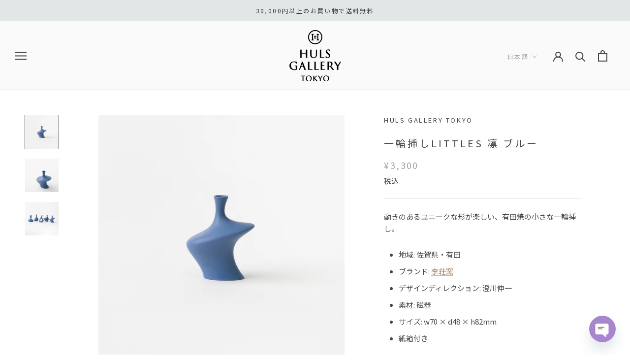

--- FILE ---
content_type: text/html; charset=utf-8
request_url: https://store.hulsgallerytokyo.com/products/risoporcelain-86
body_size: 36935
content:
<!doctype html>

<html class="no-js" lang="ja">
  <head>
    <meta charset="utf-8"> 
    <meta http-equiv="X-UA-Compatible" content="IE=edge,chrome=1">
    <meta name="viewport" content="width=device-width, initial-scale=1.0, height=device-height, minimum-scale=1.0, maximum-scale=1.0">
    <meta name="theme-color" content="">

    
<!-- Added by AVADA SEO Suite -->



<meta property="og:site_name" content="HULS GALLERY TOKYO | 現代工芸ギャラリー">
<meta property="og:url" content="https://store.hulsgallerytokyo.com/products/risoporcelain-86">
<meta property="og:title" content="一輪挿しlittles 凛 ブルー">
<meta property="og:type" content="product">
<meta property="og:description" content="動きのあるユニークな形が楽しい、有田焼の小さな一輪挿し。 地域: 佐賀県・有田 ブランド: 李荘窯 デザインディレクション: 澄川伸一 素材: 磁器 サイズ: w70 × d48 × h82mm 紙箱付き ＜ご使用上の注意点＞ 手作業でつくられているため、一点一点風合いが若干異なります。 その他、ご質問・お問い合わせはinfo@hulsgallerytokyo.comまで。 Area: Arita, Saga Prefecture Brand: RISO PORCELAIN Material: Porcelain Size: w70 × d48 × h82mm Please Note: This product comes with"><meta property="product:availability" content="oos">
  <meta property="product:price:amount" content="3,300">
  <meta property="product:price:currency" content="JPY"><meta property="og:image" content="http://store.hulsgallerytokyo.com/cdn/shop/products/DSC06478.jpg?v=1664861406">
<meta property="og:image:secure_url" content="https://store.hulsgallerytokyo.com/cdn/shop/products/DSC06478.jpg?v=1664861406">
<meta property="og:image:width" content="">
<meta property="og:image:height" content="">
<meta property="og:image:alt" content="">
    
<meta name="twitter:site" content="@HULS GALLERY TOKYO | 現代工芸ギャラリー"><meta name="twitter:card" content="summary_large_image">
<meta name="twitter:title" content="一輪挿しlittles 凛 ブルー">
<meta name="twitter:description" content="動きのあるユニークな形が楽しい、有田焼の小さな一輪挿し。 地域: 佐賀県・有田 ブランド: 李荘窯 デザインディレクション: 澄川伸一 素材: 磁器 サイズ: w70 × d48 × h82mm 紙箱付き ＜ご使用上の注意点＞ 手作業でつくられているため、一点一点風合いが若...">
<meta name="twitter:image" content="http://store.hulsgallerytokyo.com/cdn/shop/products/DSC06478.jpg?v=1664861406">
    




<meta name="twitter:image" content="http://store.hulsgallerytokyo.com/cdn/shop/products/DSC06478.jpg?v=1664861406">
    




<!-- /Added by AVADA SEO Suite -->
<title>
      一輪挿しlittles 凛 ブルー &ndash; HULS GALLERY TOKYO | 現代工芸ギャラリー
    </title><meta name="description" content="動きのあるユニークな形が楽しい、有田焼の小さな一輪挿し。 地域: 佐賀県・有田 ブランド: 李荘窯 デザインディレクション: 澄川伸一 素材: 磁器 サイズ: w70 × d48 × h82mm 紙箱付き ＜ご使用上の注意点＞ 手作業でつくられているため、一点一点風合いが若干異なります。 その他、ご質問・お問い合わせはinfo@hulsgallerytokyo.comまで。 Area: Arita, Saga Prefecture Brand: RISO PORCELAIN Material: Porcelain Size: w70 × d48 × h82mm Please Note: This product comes with"><link rel="canonical" href="https://store.hulsgallerytokyo.com/products/risoporcelain-86"><link rel="shortcut icon" href="//store.hulsgallerytokyo.com/cdn/shop/files/logo_96x.png?v=1614317090" type="image/png"><meta property="og:type" content="product">
  <meta property="og:title" content="一輪挿しlittles 凛 ブルー"><meta property="og:image" content="http://store.hulsgallerytokyo.com/cdn/shop/products/DSC06478.jpg?v=1664861406">
    <meta property="og:image:secure_url" content="https://store.hulsgallerytokyo.com/cdn/shop/products/DSC06478.jpg?v=1664861406">
    <meta property="og:image:width" content="3000">
    <meta property="og:image:height" content="3000"><meta property="product:price:amount" content="3,300">
  <meta property="product:price:currency" content="JPY"><meta property="og:description" content="動きのあるユニークな形が楽しい、有田焼の小さな一輪挿し。 地域: 佐賀県・有田 ブランド: 李荘窯 デザインディレクション: 澄川伸一 素材: 磁器 サイズ: w70 × d48 × h82mm 紙箱付き ＜ご使用上の注意点＞ 手作業でつくられているため、一点一点風合いが若干異なります。 その他、ご質問・お問い合わせはinfo@hulsgallerytokyo.comまで。 Area: Arita, Saga Prefecture Brand: RISO PORCELAIN Material: Porcelain Size: w70 × d48 × h82mm Please Note: This product comes with"><meta property="og:url" content="https://store.hulsgallerytokyo.com/products/risoporcelain-86">
<meta property="og:site_name" content="HULS GALLERY TOKYO | 現代工芸ギャラリー"><meta name="twitter:card" content="summary"><meta name="twitter:title" content="一輪挿しlittles 凛 ブルー">
  <meta name="twitter:description" content="
動きのあるユニークな形が楽しい、有田焼の小さな一輪挿し。

地域: 佐賀県・有田
ブランド: 李荘窯
デザインディレクション: 澄川伸一
素材: 磁器
サイズ: w70 × d48 × h82mm
紙箱付き

＜ご使用上の注意点＞

手作業でつくられているため、一点一点風合いが若干異なります。

その他、ご質問・お問い合わせはinfo@hulsgallerytokyo.comまで。

Area: Arita, Saga Prefecture
Brand: RISO PORCELAIN
Material: Porcelain
Size: 
w70 × d48 × h82mm

Please Note: This product comes with its own box.
">
  <meta name="twitter:image" content="https://store.hulsgallerytokyo.com/cdn/shop/products/DSC06478_600x600_crop_center.jpg?v=1664861406">

    <script>window.performance && window.performance.mark && window.performance.mark('shopify.content_for_header.start');</script><meta name="google-site-verification" content="MCL9pAbJLW0e6IgXwYn7GwKLyh9x9gECJNaE3UOusxE">
<meta id="shopify-digital-wallet" name="shopify-digital-wallet" content="/45184581781/digital_wallets/dialog">
<meta name="shopify-checkout-api-token" content="94b7818690d4f9c6585b414c1ad006e2">
<meta id="in-context-paypal-metadata" data-shop-id="45184581781" data-venmo-supported="false" data-environment="production" data-locale="ja_JP" data-paypal-v4="true" data-currency="JPY">
<link rel="alternate" hreflang="x-default" href="https://store.hulsgallerytokyo.com/products/risoporcelain-86">
<link rel="alternate" hreflang="ja" href="https://store.hulsgallerytokyo.com/products/risoporcelain-86">
<link rel="alternate" hreflang="en" href="https://store.hulsgallerytokyo.com/en/products/risoporcelain-86">
<link rel="alternate" type="application/json+oembed" href="https://store.hulsgallerytokyo.com/products/risoporcelain-86.oembed">
<script async="async" src="/checkouts/internal/preloads.js?locale=ja-JP"></script>
<link rel="preconnect" href="https://shop.app" crossorigin="anonymous">
<script async="async" src="https://shop.app/checkouts/internal/preloads.js?locale=ja-JP&shop_id=45184581781" crossorigin="anonymous"></script>
<script id="apple-pay-shop-capabilities" type="application/json">{"shopId":45184581781,"countryCode":"JP","currencyCode":"JPY","merchantCapabilities":["supports3DS"],"merchantId":"gid:\/\/shopify\/Shop\/45184581781","merchantName":"HULS GALLERY TOKYO | 現代工芸ギャラリー","requiredBillingContactFields":["postalAddress","email","phone"],"requiredShippingContactFields":["postalAddress","email","phone"],"shippingType":"shipping","supportedNetworks":["visa","masterCard","amex","jcb","discover"],"total":{"type":"pending","label":"HULS GALLERY TOKYO | 現代工芸ギャラリー","amount":"1.00"},"shopifyPaymentsEnabled":true,"supportsSubscriptions":true}</script>
<script id="shopify-features" type="application/json">{"accessToken":"94b7818690d4f9c6585b414c1ad006e2","betas":["rich-media-storefront-analytics"],"domain":"store.hulsgallerytokyo.com","predictiveSearch":false,"shopId":45184581781,"locale":"ja"}</script>
<script>var Shopify = Shopify || {};
Shopify.shop = "huls-gallery-tokyo.myshopify.com";
Shopify.locale = "ja";
Shopify.currency = {"active":"JPY","rate":"1.0"};
Shopify.country = "JP";
Shopify.theme = {"name":"Prestige","id":107562041493,"schema_name":"Prestige","schema_version":"4.8.2","theme_store_id":855,"role":"main"};
Shopify.theme.handle = "null";
Shopify.theme.style = {"id":null,"handle":null};
Shopify.cdnHost = "store.hulsgallerytokyo.com/cdn";
Shopify.routes = Shopify.routes || {};
Shopify.routes.root = "/";</script>
<script type="module">!function(o){(o.Shopify=o.Shopify||{}).modules=!0}(window);</script>
<script>!function(o){function n(){var o=[];function n(){o.push(Array.prototype.slice.apply(arguments))}return n.q=o,n}var t=o.Shopify=o.Shopify||{};t.loadFeatures=n(),t.autoloadFeatures=n()}(window);</script>
<script>
  window.ShopifyPay = window.ShopifyPay || {};
  window.ShopifyPay.apiHost = "shop.app\/pay";
  window.ShopifyPay.redirectState = null;
</script>
<script id="shop-js-analytics" type="application/json">{"pageType":"product"}</script>
<script defer="defer" async type="module" src="//store.hulsgallerytokyo.com/cdn/shopifycloud/shop-js/modules/v2/client.init-shop-cart-sync_Cun6Ba8E.ja.esm.js"></script>
<script defer="defer" async type="module" src="//store.hulsgallerytokyo.com/cdn/shopifycloud/shop-js/modules/v2/chunk.common_DGWubyOB.esm.js"></script>
<script type="module">
  await import("//store.hulsgallerytokyo.com/cdn/shopifycloud/shop-js/modules/v2/client.init-shop-cart-sync_Cun6Ba8E.ja.esm.js");
await import("//store.hulsgallerytokyo.com/cdn/shopifycloud/shop-js/modules/v2/chunk.common_DGWubyOB.esm.js");

  window.Shopify.SignInWithShop?.initShopCartSync?.({"fedCMEnabled":true,"windoidEnabled":true});

</script>
<script>
  window.Shopify = window.Shopify || {};
  if (!window.Shopify.featureAssets) window.Shopify.featureAssets = {};
  window.Shopify.featureAssets['shop-js'] = {"shop-cart-sync":["modules/v2/client.shop-cart-sync_kpadWrR6.ja.esm.js","modules/v2/chunk.common_DGWubyOB.esm.js"],"init-fed-cm":["modules/v2/client.init-fed-cm_deEwcgdG.ja.esm.js","modules/v2/chunk.common_DGWubyOB.esm.js"],"shop-button":["modules/v2/client.shop-button_Bgl7Akkx.ja.esm.js","modules/v2/chunk.common_DGWubyOB.esm.js"],"shop-cash-offers":["modules/v2/client.shop-cash-offers_CGfJizyJ.ja.esm.js","modules/v2/chunk.common_DGWubyOB.esm.js","modules/v2/chunk.modal_Ba7vk6QP.esm.js"],"init-windoid":["modules/v2/client.init-windoid_DLaIoEuB.ja.esm.js","modules/v2/chunk.common_DGWubyOB.esm.js"],"shop-toast-manager":["modules/v2/client.shop-toast-manager_BZdAlEPY.ja.esm.js","modules/v2/chunk.common_DGWubyOB.esm.js"],"init-shop-email-lookup-coordinator":["modules/v2/client.init-shop-email-lookup-coordinator_BxGPdBrh.ja.esm.js","modules/v2/chunk.common_DGWubyOB.esm.js"],"init-shop-cart-sync":["modules/v2/client.init-shop-cart-sync_Cun6Ba8E.ja.esm.js","modules/v2/chunk.common_DGWubyOB.esm.js"],"avatar":["modules/v2/client.avatar_BTnouDA3.ja.esm.js"],"pay-button":["modules/v2/client.pay-button_iRJggQYg.ja.esm.js","modules/v2/chunk.common_DGWubyOB.esm.js"],"init-customer-accounts":["modules/v2/client.init-customer-accounts_BbQrQ-BF.ja.esm.js","modules/v2/client.shop-login-button_CXxZBmJa.ja.esm.js","modules/v2/chunk.common_DGWubyOB.esm.js","modules/v2/chunk.modal_Ba7vk6QP.esm.js"],"init-shop-for-new-customer-accounts":["modules/v2/client.init-shop-for-new-customer-accounts_48e-446J.ja.esm.js","modules/v2/client.shop-login-button_CXxZBmJa.ja.esm.js","modules/v2/chunk.common_DGWubyOB.esm.js","modules/v2/chunk.modal_Ba7vk6QP.esm.js"],"shop-login-button":["modules/v2/client.shop-login-button_CXxZBmJa.ja.esm.js","modules/v2/chunk.common_DGWubyOB.esm.js","modules/v2/chunk.modal_Ba7vk6QP.esm.js"],"init-customer-accounts-sign-up":["modules/v2/client.init-customer-accounts-sign-up_Bb65hYMR.ja.esm.js","modules/v2/client.shop-login-button_CXxZBmJa.ja.esm.js","modules/v2/chunk.common_DGWubyOB.esm.js","modules/v2/chunk.modal_Ba7vk6QP.esm.js"],"shop-follow-button":["modules/v2/client.shop-follow-button_BO2OQvUT.ja.esm.js","modules/v2/chunk.common_DGWubyOB.esm.js","modules/v2/chunk.modal_Ba7vk6QP.esm.js"],"checkout-modal":["modules/v2/client.checkout-modal__QRFVvMA.ja.esm.js","modules/v2/chunk.common_DGWubyOB.esm.js","modules/v2/chunk.modal_Ba7vk6QP.esm.js"],"lead-capture":["modules/v2/client.lead-capture_Be4qr8sG.ja.esm.js","modules/v2/chunk.common_DGWubyOB.esm.js","modules/v2/chunk.modal_Ba7vk6QP.esm.js"],"shop-login":["modules/v2/client.shop-login_BCaq99Td.ja.esm.js","modules/v2/chunk.common_DGWubyOB.esm.js","modules/v2/chunk.modal_Ba7vk6QP.esm.js"],"payment-terms":["modules/v2/client.payment-terms_C-1Cu6jg.ja.esm.js","modules/v2/chunk.common_DGWubyOB.esm.js","modules/v2/chunk.modal_Ba7vk6QP.esm.js"]};
</script>
<script>(function() {
  var isLoaded = false;
  function asyncLoad() {
    if (isLoaded) return;
    isLoaded = true;
    var urls = ["\/\/d1liekpayvooaz.cloudfront.net\/apps\/customizery\/customizery.js?shop=huls-gallery-tokyo.myshopify.com","https:\/\/chimpstatic.com\/mcjs-connected\/js\/users\/aba9f48fa786dae07746bf59c\/6263ae0f805339132d39e403b.js?shop=huls-gallery-tokyo.myshopify.com","https:\/\/seo.apps.avada.io\/avada-seo-installed.js?shop=huls-gallery-tokyo.myshopify.com","https:\/\/cdn.chaty.app\/pixel.js?id=isdl5hlarg\u0026shop=huls-gallery-tokyo.myshopify.com"];
    for (var i = 0; i < urls.length; i++) {
      var s = document.createElement('script');
      s.type = 'text/javascript';
      s.async = true;
      s.src = urls[i];
      var x = document.getElementsByTagName('script')[0];
      x.parentNode.insertBefore(s, x);
    }
  };
  if(window.attachEvent) {
    window.attachEvent('onload', asyncLoad);
  } else {
    window.addEventListener('load', asyncLoad, false);
  }
})();</script>
<script id="__st">var __st={"a":45184581781,"offset":32400,"reqid":"2d3e92a4-679d-41eb-b05a-f170cccea373-1768730193","pageurl":"store.hulsgallerytokyo.com\/products\/risoporcelain-86","u":"d85c607c1b59","p":"product","rtyp":"product","rid":7698216288405};</script>
<script>window.ShopifyPaypalV4VisibilityTracking = true;</script>
<script id="captcha-bootstrap">!function(){'use strict';const t='contact',e='account',n='new_comment',o=[[t,t],['blogs',n],['comments',n],[t,'customer']],c=[[e,'customer_login'],[e,'guest_login'],[e,'recover_customer_password'],[e,'create_customer']],r=t=>t.map((([t,e])=>`form[action*='/${t}']:not([data-nocaptcha='true']) input[name='form_type'][value='${e}']`)).join(','),a=t=>()=>t?[...document.querySelectorAll(t)].map((t=>t.form)):[];function s(){const t=[...o],e=r(t);return a(e)}const i='password',u='form_key',d=['recaptcha-v3-token','g-recaptcha-response','h-captcha-response',i],f=()=>{try{return window.sessionStorage}catch{return}},m='__shopify_v',_=t=>t.elements[u];function p(t,e,n=!1){try{const o=window.sessionStorage,c=JSON.parse(o.getItem(e)),{data:r}=function(t){const{data:e,action:n}=t;return t[m]||n?{data:e,action:n}:{data:t,action:n}}(c);for(const[e,n]of Object.entries(r))t.elements[e]&&(t.elements[e].value=n);n&&o.removeItem(e)}catch(o){console.error('form repopulation failed',{error:o})}}const l='form_type',E='cptcha';function T(t){t.dataset[E]=!0}const w=window,h=w.document,L='Shopify',v='ce_forms',y='captcha';let A=!1;((t,e)=>{const n=(g='f06e6c50-85a8-45c8-87d0-21a2b65856fe',I='https://cdn.shopify.com/shopifycloud/storefront-forms-hcaptcha/ce_storefront_forms_captcha_hcaptcha.v1.5.2.iife.js',D={infoText:'hCaptchaによる保護',privacyText:'プライバシー',termsText:'利用規約'},(t,e,n)=>{const o=w[L][v],c=o.bindForm;if(c)return c(t,g,e,D).then(n);var r;o.q.push([[t,g,e,D],n]),r=I,A||(h.body.append(Object.assign(h.createElement('script'),{id:'captcha-provider',async:!0,src:r})),A=!0)});var g,I,D;w[L]=w[L]||{},w[L][v]=w[L][v]||{},w[L][v].q=[],w[L][y]=w[L][y]||{},w[L][y].protect=function(t,e){n(t,void 0,e),T(t)},Object.freeze(w[L][y]),function(t,e,n,w,h,L){const[v,y,A,g]=function(t,e,n){const i=e?o:[],u=t?c:[],d=[...i,...u],f=r(d),m=r(i),_=r(d.filter((([t,e])=>n.includes(e))));return[a(f),a(m),a(_),s()]}(w,h,L),I=t=>{const e=t.target;return e instanceof HTMLFormElement?e:e&&e.form},D=t=>v().includes(t);t.addEventListener('submit',(t=>{const e=I(t);if(!e)return;const n=D(e)&&!e.dataset.hcaptchaBound&&!e.dataset.recaptchaBound,o=_(e),c=g().includes(e)&&(!o||!o.value);(n||c)&&t.preventDefault(),c&&!n&&(function(t){try{if(!f())return;!function(t){const e=f();if(!e)return;const n=_(t);if(!n)return;const o=n.value;o&&e.removeItem(o)}(t);const e=Array.from(Array(32),(()=>Math.random().toString(36)[2])).join('');!function(t,e){_(t)||t.append(Object.assign(document.createElement('input'),{type:'hidden',name:u})),t.elements[u].value=e}(t,e),function(t,e){const n=f();if(!n)return;const o=[...t.querySelectorAll(`input[type='${i}']`)].map((({name:t})=>t)),c=[...d,...o],r={};for(const[a,s]of new FormData(t).entries())c.includes(a)||(r[a]=s);n.setItem(e,JSON.stringify({[m]:1,action:t.action,data:r}))}(t,e)}catch(e){console.error('failed to persist form',e)}}(e),e.submit())}));const S=(t,e)=>{t&&!t.dataset[E]&&(n(t,e.some((e=>e===t))),T(t))};for(const o of['focusin','change'])t.addEventListener(o,(t=>{const e=I(t);D(e)&&S(e,y())}));const B=e.get('form_key'),M=e.get(l),P=B&&M;t.addEventListener('DOMContentLoaded',(()=>{const t=y();if(P)for(const e of t)e.elements[l].value===M&&p(e,B);[...new Set([...A(),...v().filter((t=>'true'===t.dataset.shopifyCaptcha))])].forEach((e=>S(e,t)))}))}(h,new URLSearchParams(w.location.search),n,t,e,['guest_login'])})(!0,!0)}();</script>
<script integrity="sha256-4kQ18oKyAcykRKYeNunJcIwy7WH5gtpwJnB7kiuLZ1E=" data-source-attribution="shopify.loadfeatures" defer="defer" src="//store.hulsgallerytokyo.com/cdn/shopifycloud/storefront/assets/storefront/load_feature-a0a9edcb.js" crossorigin="anonymous"></script>
<script crossorigin="anonymous" defer="defer" src="//store.hulsgallerytokyo.com/cdn/shopifycloud/storefront/assets/shopify_pay/storefront-65b4c6d7.js?v=20250812"></script>
<script data-source-attribution="shopify.dynamic_checkout.dynamic.init">var Shopify=Shopify||{};Shopify.PaymentButton=Shopify.PaymentButton||{isStorefrontPortableWallets:!0,init:function(){window.Shopify.PaymentButton.init=function(){};var t=document.createElement("script");t.src="https://store.hulsgallerytokyo.com/cdn/shopifycloud/portable-wallets/latest/portable-wallets.ja.js",t.type="module",document.head.appendChild(t)}};
</script>
<script data-source-attribution="shopify.dynamic_checkout.buyer_consent">
  function portableWalletsHideBuyerConsent(e){var t=document.getElementById("shopify-buyer-consent"),n=document.getElementById("shopify-subscription-policy-button");t&&n&&(t.classList.add("hidden"),t.setAttribute("aria-hidden","true"),n.removeEventListener("click",e))}function portableWalletsShowBuyerConsent(e){var t=document.getElementById("shopify-buyer-consent"),n=document.getElementById("shopify-subscription-policy-button");t&&n&&(t.classList.remove("hidden"),t.removeAttribute("aria-hidden"),n.addEventListener("click",e))}window.Shopify?.PaymentButton&&(window.Shopify.PaymentButton.hideBuyerConsent=portableWalletsHideBuyerConsent,window.Shopify.PaymentButton.showBuyerConsent=portableWalletsShowBuyerConsent);
</script>
<script>
  function portableWalletsCleanup(e){e&&e.src&&console.error("Failed to load portable wallets script "+e.src);var t=document.querySelectorAll("shopify-accelerated-checkout .shopify-payment-button__skeleton, shopify-accelerated-checkout-cart .wallet-cart-button__skeleton"),e=document.getElementById("shopify-buyer-consent");for(let e=0;e<t.length;e++)t[e].remove();e&&e.remove()}function portableWalletsNotLoadedAsModule(e){e instanceof ErrorEvent&&"string"==typeof e.message&&e.message.includes("import.meta")&&"string"==typeof e.filename&&e.filename.includes("portable-wallets")&&(window.removeEventListener("error",portableWalletsNotLoadedAsModule),window.Shopify.PaymentButton.failedToLoad=e,"loading"===document.readyState?document.addEventListener("DOMContentLoaded",window.Shopify.PaymentButton.init):window.Shopify.PaymentButton.init())}window.addEventListener("error",portableWalletsNotLoadedAsModule);
</script>

<script type="module" src="https://store.hulsgallerytokyo.com/cdn/shopifycloud/portable-wallets/latest/portable-wallets.ja.js" onError="portableWalletsCleanup(this)" crossorigin="anonymous"></script>
<script nomodule>
  document.addEventListener("DOMContentLoaded", portableWalletsCleanup);
</script>

<link id="shopify-accelerated-checkout-styles" rel="stylesheet" media="screen" href="https://store.hulsgallerytokyo.com/cdn/shopifycloud/portable-wallets/latest/accelerated-checkout-backwards-compat.css" crossorigin="anonymous">
<style id="shopify-accelerated-checkout-cart">
        #shopify-buyer-consent {
  margin-top: 1em;
  display: inline-block;
  width: 100%;
}

#shopify-buyer-consent.hidden {
  display: none;
}

#shopify-subscription-policy-button {
  background: none;
  border: none;
  padding: 0;
  text-decoration: underline;
  font-size: inherit;
  cursor: pointer;
}

#shopify-subscription-policy-button::before {
  box-shadow: none;
}

      </style>

<script>window.performance && window.performance.mark && window.performance.mark('shopify.content_for_header.end');</script> 
 

    <link rel="stylesheet" href="//store.hulsgallerytokyo.com/cdn/shop/t/2/assets/theme.scss.css?v=122194969243183005971762048678">

    <script>
      // This allows to expose several variables to the global scope, to be used in scripts
      window.theme = {
        pageType: "product",
        moneyFormat: "\u003cspan class=transcy-money notranslate\u003e¥{{amount_no_decimals}}\u003c\/span\u003e",
        moneyWithCurrencyFormat: "\u003cspan class=transcy-money notranslate\u003e¥{{amount_no_decimals}} JPY\u003c\/span\u003e",
        productImageSize: "natural",
        searchMode: "product",
        showPageTransition: false,
        showElementStaggering: false,
        showImageZooming: true
      };

      window.routes = {
        rootUrl: "\/",
        cartUrl: "\/cart",
        cartAddUrl: "\/cart\/add",
        cartChangeUrl: "\/cart\/change",
        searchUrl: "\/search",
        productRecommendationsUrl: "\/recommendations\/products"
      };

      window.languages = {
        cartAddNote: "→配送日時や領収書のご希望",
        cartEditNote: "メッセージを編集する",
        productImageLoadingError: "This image could not be loaded. Please try to reload the page.",
        productFormAddToCart: "カートに入れる",
        productFormUnavailable: "購入できません",
        productFormSoldOut: "売り切れ",
        shippingEstimatorOneResult: "1 option available:",
        shippingEstimatorMoreResults: "{{count}} options available:",
        shippingEstimatorNoResults: "No shipping could be found"
      };

      window.lazySizesConfig = {
        loadHidden: false,
        hFac: 0.5,
        expFactor: 2,
        ricTimeout: 150,
        lazyClass: 'Image--lazyLoad',
        loadingClass: 'Image--lazyLoading',
        loadedClass: 'Image--lazyLoaded'
      };

      document.documentElement.className = document.documentElement.className.replace('no-js', 'js');
      document.documentElement.style.setProperty('--window-height', window.innerHeight + 'px');

      // We do a quick detection of some features (we could use Modernizr but for so little...)
      (function() {
        document.documentElement.className += ((window.CSS && window.CSS.supports('(position: sticky) or (position: -webkit-sticky)')) ? ' supports-sticky' : ' no-supports-sticky');
        document.documentElement.className += (window.matchMedia('(-moz-touch-enabled: 1), (hover: none)')).matches ? ' no-supports-hover' : ' supports-hover';
      }());
    </script>

    <script src="//store.hulsgallerytokyo.com/cdn/shop/t/2/assets/lazysizes.min.js?v=174358363404432586981596680285" async></script><script src="https://polyfill-fastly.net/v3/polyfill.min.js?unknown=polyfill&features=fetch,Element.prototype.closest,Element.prototype.remove,Element.prototype.classList,Array.prototype.includes,Array.prototype.fill,Object.assign,CustomEvent,IntersectionObserver,IntersectionObserverEntry,URL" defer></script>
    <script src="//store.hulsgallerytokyo.com/cdn/shop/t/2/assets/libs.min.js?v=26178543184394469741596680285" defer></script>
    <script src="//store.hulsgallerytokyo.com/cdn/shop/t/2/assets/theme.min.js?v=32957485377423529921596680291" defer></script>
    <script src="//store.hulsgallerytokyo.com/cdn/shop/t/2/assets/custom.js?v=183944157590872491501596680287" defer></script>

    <script>
      (function () {
        window.onpageshow = function() {
          if (window.theme.showPageTransition) {
            var pageTransition = document.querySelector('.PageTransition');

            if (pageTransition) {
              pageTransition.style.visibility = 'visible';
              pageTransition.style.opacity = '0';
            }
          }

          // When the page is loaded from the cache, we have to reload the cart content
          document.documentElement.dispatchEvent(new CustomEvent('cart:refresh', {
            bubbles: true
          }));
        };
      })();
    </script>

    
  <script type="application/ld+json">
  {
    "@context": "http://schema.org",
    "@type": "Product",
    "offers": [{
          "@type": "Offer",
          "name": "Default Title",
          "availability":"https://schema.org/OutOfStock",
          "price": 3300.0,
          "priceCurrency": "JPY",
          "priceValidUntil": "2026-01-28","sku": "C010P355V005","url": "/products/risoporcelain-86/products/risoporcelain-86?variant=42849688256661"
        }
],
    "brand": {
      "name": "HULS Gallery Tokyo"
    },
    "name": "一輪挿しlittles 凛 ブルー",
    "description": "\n動きのあるユニークな形が楽しい、有田焼の小さな一輪挿し。\n\n地域: 佐賀県・有田\nブランド: 李荘窯\nデザインディレクション: 澄川伸一\n素材: 磁器\nサイズ: w70 × d48 × h82mm\n紙箱付き\n\n＜ご使用上の注意点＞\n\n手作業でつくられているため、一点一点風合いが若干異なります。\n\nその他、ご質問・お問い合わせはinfo@hulsgallerytokyo.comまで。\n\nArea: Arita, Saga Prefecture\nBrand: RISO PORCELAIN\nMaterial: Porcelain\nSize: \nw70 × d48 × h82mm\n\nPlease Note: This product comes with its own box.\n",
    "category": "",
    "url": "/products/risoporcelain-86/products/risoporcelain-86",
    "sku": "C010P355V005",
    "image": {
      "@type": "ImageObject",
      "url": "https://store.hulsgallerytokyo.com/cdn/shop/products/DSC06478_1024x.jpg?v=1664861406",
      "image": "https://store.hulsgallerytokyo.com/cdn/shop/products/DSC06478_1024x.jpg?v=1664861406",
      "name": "一輪挿しlittles 凛 ブルー",
      "width": "1024",
      "height": "1024"
    }
  }
  </script>



  <script type="application/ld+json">
  {
    "@context": "http://schema.org",
    "@type": "BreadcrumbList",
  "itemListElement": [{
      "@type": "ListItem",
      "position": 1,
      "name": "Translation missing: ja.general.breadcrumb.home",
      "item": "https://store.hulsgallerytokyo.com"
    },{
          "@type": "ListItem",
          "position": 2,
          "name": "一輪挿しlittles 凛 ブルー",
          "item": "https://store.hulsgallerytokyo.com/products/risoporcelain-86"
        }]
  }
  </script>

    <script type="text/javascript" src="//webfont.fontplus.jp/accessor/script/fontplus.js?6c-gb0UnXMQ%3D&box=XPyRGiK8upk%3D&aa=1&ab=2" charset="utf-8"></script>
  
  <!-- "snippets/shogun-head.liquid" was not rendered, the associated app was uninstalled -->
    <meta name="facebook-domain-verification" content="ye7q06nwyrjeedi9richyyzowpxngr" />

  <!-- REAMAZE INTEGRATION START - DO NOT REMOVE -->
<!-- Reamaze Config file - DO NOT REMOVE -->
<script type="text/javascript">
  var _support = _support || { 'ui': {}, 'user': {} };
  _support.account = "huls-gallery-tokyo";
</script>


<!-- reamaze_embeddable_23818_s -->
<!-- Embeddable - HULS GALLERY TOKYO | 現代工芸ギャラリー Contact Form Embed -->
<script type="text/javascript">
  var _support = _support || { 'ui': {}, 'user': {} };
  _support['account'] = 'huls-gallery-tokyo';
  _support['contact_custom_fields'] = _support['contact_custom_fields'] || {};
  _support['contact_custom_fields']['rmz_form_id_23818'] = {};
</script>
<!-- reamaze_embeddable_23818_e -->
<!-- Reamaze SSO file - DO NOT REMOVE -->


<!-- REAMAZE INTEGRATION END - DO NOT REMOVE -->

    <meta name="p:domain_verify" content="246a01d3292263d183d5590de1a74007"/>
    

<script>let transcy_appEmbed = true;let transcy_apiURI = "https://api.transcy.io/api";let transcy_productId = "7698216288405";let transcy_shopName = "HULS GALLERY TOKYO | 現代工芸ギャラリー";let transcy_currenciesPaymentPublish = [];let transcy_curencyDefault = "JPY";transcy_currenciesPaymentPublish.push("JPY");let transcy_shopifyLocales = [{"shop_locale":{"locale":"ja","enabled":true,"primary":true,"published":true}},{"shop_locale":{"locale":"en","enabled":true,"primary":false,"published":true}}];</script> 
 <link rel="stylesheet" href="https://tc.cdnhub.co/store/assets/css/v3/main.css?v=4.1_1648774646">  
  
  <script src="https://tc.cdnhub.co/store/assets/js/v3/main.js?v=4.1_1648774646" defer></script>
 
    
 <!-- Global site tag (gtag.js) - Google Ads: 796578558 -->
<script async src="https://www.googletagmanager.com/gtag/js?id=AW-796578558"></script>
<script>
  window.dataLayer = window.dataLayer || [];
  function gtag(){dataLayer.push(arguments);}
  gtag('js', new Date());

  gtag('config', 'AW-796578558');
</script>

    
 <!-- BEGIN app block: shopify://apps/transcy/blocks/switcher_embed_block/bce4f1c0-c18c-43b0-b0b2-a1aefaa44573 --><!-- BEGIN app snippet: fa_translate_core --><script>
    (function () {
        console.log("transcy ignore convert TC value",typeof transcy_ignoreConvertPrice != "undefined");
        
        function addMoneyTag(mutations, observer) {
            let currencyCookie = getCookieCore("transcy_currency");
            
            let shopifyCurrencyRegex = buildXPathQuery(
                window.ShopifyTC.shopifyCurrency.price_currency
            );
            let currencyRegex = buildCurrencyRegex(window.ShopifyTC.shopifyCurrency.price_currency)
            let tempTranscy = document.evaluate(shopifyCurrencyRegex, document, null, XPathResult.ORDERED_NODE_SNAPSHOT_TYPE, null);
            for (let iTranscy = 0; iTranscy < tempTranscy.snapshotLength; iTranscy++) {
                let elTranscy = tempTranscy.snapshotItem(iTranscy);
                if (elTranscy.innerHTML &&
                !elTranscy.classList.contains('transcy-money') && (typeof transcy_ignoreConvertPrice == "undefined" ||
                !transcy_ignoreConvertPrice?.some(className => elTranscy.classList?.contains(className))) && elTranscy?.childNodes?.length == 1) {
                    if (!window.ShopifyTC?.shopifyCurrency?.price_currency || currencyCookie == window.ShopifyTC?.currency?.active || !currencyCookie) {
                        addClassIfNotExists(elTranscy, 'notranslate');
                        continue;
                    }

                    elTranscy.classList.add('transcy-money');
                    let innerHTML = replaceMatches(elTranscy?.textContent, currencyRegex);
                    elTranscy.innerHTML = innerHTML;
                    if (!innerHTML.includes("tc-money")) {
                        addClassIfNotExists(elTranscy, 'notranslate');
                    }
                } 
                if (elTranscy.classList.contains('transcy-money') && !elTranscy?.innerHTML?.includes("tc-money")) {
                    addClassIfNotExists(elTranscy, 'notranslate');
                }
            }
        }
    
        function logChangesTranscy(mutations, observer) {
            const xpathQuery = `
                //*[text()[contains(.,"•tc")]] |
                //*[text()[contains(.,"tc")]] |
                //*[text()[contains(.,"transcy")]] |
                //textarea[@placeholder[contains(.,"transcy")]] |
                //textarea[@placeholder[contains(.,"tc")]] |
                //select[@placeholder[contains(.,"transcy")]] |
                //select[@placeholder[contains(.,"tc")]] |
                //input[@placeholder[contains(.,"tc")]] |
                //input[@value[contains(.,"tc")]] |
                //input[@value[contains(.,"transcy")]] |
                //*[text()[contains(.,"TC")]] |
                //textarea[@placeholder[contains(.,"TC")]] |
                //select[@placeholder[contains(.,"TC")]] |
                //input[@placeholder[contains(.,"TC")]] |
                //input[@value[contains(.,"TC")]]
            `;
            let tempTranscy = document.evaluate(xpathQuery, document, null, XPathResult.ORDERED_NODE_SNAPSHOT_TYPE, null);
            for (let iTranscy = 0; iTranscy < tempTranscy.snapshotLength; iTranscy++) {
                let elTranscy = tempTranscy.snapshotItem(iTranscy);
                let innerHtmlTranscy = elTranscy?.innerHTML ? elTranscy.innerHTML : "";
                if (innerHtmlTranscy && !["SCRIPT", "LINK", "STYLE"].includes(elTranscy.nodeName)) {
                    const textToReplace = [
                        '&lt;•tc&gt;', '&lt;/•tc&gt;', '&lt;tc&gt;', '&lt;/tc&gt;',
                        '&lt;transcy&gt;', '&lt;/transcy&gt;', '&amp;lt;tc&amp;gt;',
                        '&amp;lt;/tc&amp;gt;', '&lt;TRANSCY&gt;', '&lt;/TRANSCY&gt;',
                        '&lt;TC&gt;', '&lt;/TC&gt;'
                    ];
                    let containsTag = textToReplace.some(tag => innerHtmlTranscy.includes(tag));
                    if (containsTag) {
                        textToReplace.forEach(tag => {
                            innerHtmlTranscy = innerHtmlTranscy.replaceAll(tag, '');
                        });
                        elTranscy.innerHTML = innerHtmlTranscy;
                        elTranscy.setAttribute('translate', 'no');
                    }
    
                    const tagsToReplace = ['<•tc>', '</•tc>', '<tc>', '</tc>', '<transcy>', '</transcy>', '<TC>', '</TC>', '<TRANSCY>', '</TRANSCY>'];
                    if (tagsToReplace.some(tag => innerHtmlTranscy.includes(tag))) {
                        innerHtmlTranscy = innerHtmlTranscy.replace(/<(|\/)transcy>|<(|\/)tc>|<(|\/)•tc>/gi, "");
                        elTranscy.innerHTML = innerHtmlTranscy;
                        elTranscy.setAttribute('translate', 'no');
                    }
                }
                if (["INPUT"].includes(elTranscy.nodeName)) {
                    let valueInputTranscy = elTranscy.value.replaceAll("&lt;tc&gt;", "").replaceAll("&lt;/tc&gt;", "").replace(/<(|\/)transcy>|<(|\/)tc>/gi, "");
                    elTranscy.value = valueInputTranscy
                }
    
                if (["INPUT", "SELECT", "TEXTAREA"].includes(elTranscy.nodeName)) {
                    elTranscy.placeholder = elTranscy.placeholder.replaceAll("&lt;tc&gt;", "").replaceAll("&lt;/tc&gt;", "").replace(/<(|\/)transcy>|<(|\/)tc>/gi, "");
                }
            }
            addMoneyTag(mutations, observer)
        }
        const observerOptionsTranscy = {
            subtree: true,
            childList: true
        };
        const observerTranscy = new MutationObserver(logChangesTranscy);
        observerTranscy.observe(document.documentElement, observerOptionsTranscy);
    })();

    const addClassIfNotExists = (element, className) => {
        if (!element.classList.contains(className)) {
            element.classList.add(className);
        }
    };
    
    const replaceMatches = (content, currencyRegex) => {
        let arrCurrencies = content.match(currencyRegex);
    
        if (arrCurrencies?.length && content === arrCurrencies[0]) {
            return content;
        }
        return (
            arrCurrencies?.reduce((string, oldVal, index) => {
                const hasSpaceBefore = string.match(new RegExp(`\\s${oldVal}`));
                const hasSpaceAfter = string.match(new RegExp(`${oldVal}\\s`));
                let eleCurrencyConvert = `<tc-money translate="no">${arrCurrencies[index]}</tc-money>`;
                if (hasSpaceBefore) eleCurrencyConvert = ` ${eleCurrencyConvert}`;
                if (hasSpaceAfter) eleCurrencyConvert = `${eleCurrencyConvert} `;
                if (string.includes("tc-money")) {
                    return string;
                }
                return string?.replaceAll(oldVal, eleCurrencyConvert);
            }, content) || content
        );
        return result;
    };
    
    const unwrapCurrencySpan = (text) => {
        return text.replace(/<span[^>]*>(.*?)<\/span>/gi, "$1");
    };

    const getSymbolsAndCodes = (text)=>{
        let numberPattern = "\\d+(?:[.,]\\d+)*(?:[.,]\\d+)?(?:\\s?\\d+)?"; // Chỉ tối đa 1 khoảng trắng
        let textWithoutCurrencySpan = unwrapCurrencySpan(text);
        let symbolsAndCodes = textWithoutCurrencySpan
            .trim()
            .replace(new RegExp(numberPattern, "g"), "")
            .split(/\s+/) // Loại bỏ khoảng trắng dư thừa
            .filter((el) => el);

        if (!Array.isArray(symbolsAndCodes) || symbolsAndCodes.length === 0) {
            throw new Error("symbolsAndCodes must be a non-empty array.");
        }

        return symbolsAndCodes;
    }
    
    const buildCurrencyRegex = (text) => {
       let symbolsAndCodes = getSymbolsAndCodes(text)
       let patterns = createCurrencyRegex(symbolsAndCodes)

       return new RegExp(`(${patterns.join("|")})`, "g");
    };

    const createCurrencyRegex = (symbolsAndCodes)=>{
        const escape = (str) => str.replace(/[-/\\^$*+?.()|[\]{}]/g, "\\$&");
        const [s1, s2] = [escape(symbolsAndCodes[0]), escape(symbolsAndCodes[1] || "")];
        const space = "\\s?";
        const numberPattern = "\\d+(?:[.,]\\d+)*(?:[.,]\\d+)?(?:\\s?\\d+)?"; 
        const patterns = [];
        if (s1 && s2) {
            patterns.push(
                `${s1}${space}${numberPattern}${space}${s2}`,
                `${s2}${space}${numberPattern}${space}${s1}`,
                `${s2}${space}${s1}${space}${numberPattern}`,
                `${s1}${space}${s2}${space}${numberPattern}`
            );
        }
        if (s1) {
            patterns.push(`${s1}${space}${numberPattern}`);
            patterns.push(`${numberPattern}${space}${s1}`);
        }

        if (s2) {
            patterns.push(`${s2}${space}${numberPattern}`);
            patterns.push(`${numberPattern}${space}${s2}`);
        }
        return patterns;
    }
    
    const getCookieCore = function (name) {
        var nameEQ = name + "=";
        var ca = document.cookie.split(';');
        for (var i = 0; i < ca.length; i++) {
            var c = ca[i];
            while (c.charAt(0) == ' ') c = c.substring(1, c.length);
            if (c.indexOf(nameEQ) == 0) return c.substring(nameEQ.length, c.length);
        }
        return null;
    };
    
    const buildXPathQuery = (text) => {
        let numberPattern = "\\d+(?:[.,]\\d+)*"; // Bỏ `matches()`
        let symbolAndCodes = text.replace(/<span[^>]*>(.*?)<\/span>/gi, "$1")
            .trim()
            .replace(new RegExp(numberPattern, "g"), "")
            .split(" ")
            ?.filter((el) => el);
    
        if (!symbolAndCodes || !Array.isArray(symbolAndCodes) || symbolAndCodes.length === 0) {
            throw new Error("symbolAndCodes must be a non-empty array.");
        }
    
        // Escape ký tự đặc biệt trong XPath
        const escapeXPath = (str) => str.replace(/(["'])/g, "\\$1");
    
        // Danh sách thẻ HTML cần tìm
        const allowedTags = ["div", "span", "p", "strong", "b", "h1", "h2", "h3", "h4", "h5", "h6", "td", "li", "font", "dd", 'a', 'font', 's'];
    
        // Tạo điều kiện contains() cho từng symbol hoặc code
        const conditions = symbolAndCodes
            .map((symbol) =>
                `(contains(text(), "${escapeXPath(symbol)}") and (contains(text(), "0") or contains(text(), "1") or contains(text(), "2") or contains(text(), "3") or contains(text(), "4") or contains(text(), "5") or contains(text(), "6") or contains(text(), "7") or contains(text(), "8") or contains(text(), "9")) )`
            )
            .join(" or ");
    
        // Tạo XPath Query (Chỉ tìm trong các thẻ HTML, không tìm trong input)
        const xpathQuery = allowedTags
            .map((tag) => `//${tag}[${conditions}]`)
            .join(" | ");
    
        return xpathQuery;
    };
    
    window.ShopifyTC = {};
    ShopifyTC.shop = "store.hulsgallerytokyo.com";
    ShopifyTC.locale = "ja";
    ShopifyTC.currency = {"active":"JPY", "rate":""};
    ShopifyTC.country = "JP";
    ShopifyTC.designMode = false;
    ShopifyTC.theme = {};
    ShopifyTC.cdnHost = "";
    ShopifyTC.routes = {};
    ShopifyTC.routes.root = "/";
    ShopifyTC.store_id = 45184581781;
    ShopifyTC.page_type = "product";
    ShopifyTC.resource_id = "";
    ShopifyTC.resource_description = "";
    ShopifyTC.market_id = 911769749;
    switch (ShopifyTC.page_type) {
        case "product":
            ShopifyTC.resource_id = 7698216288405;
            ShopifyTC.resource_description = "\u003cmeta charset=\"utf-8\"\u003e\n\u003cp data-mce-fragment=\"1\"\u003e\u003cmeta charset=\"utf-8\"\u003e動きのあるユニークな形が楽しい、有田焼の小さな一輪挿し。\u003c\/p\u003e\n\u003cul data-mce-fragment=\"1\"\u003e\n\u003cli data-mce-fragment=\"1\"\u003e\u003cspan data-preserver-spaces=\"true\" data-mce-fragment=\"1\"\u003e地域: 佐賀県・有田\u003c\/span\u003e\u003c\/li\u003e\n\u003cli data-mce-fragment=\"1\"\u003e\u003cspan data-preserver-spaces=\"true\" data-mce-fragment=\"1\"\u003eブランド: \u003ca href=\"https:\/\/store.hulsgallerytokyo.com\/collections\/risoporcelain\" title=\"李荘窯\" data-mce-fragment=\"1\" data-mce-href=\"https:\/\/store.hulsgallerytokyo.com\/collections\/risoporcelain\"\u003e李荘窯\u003c\/a\u003e\u003c\/span\u003e\u003c\/li\u003e\n\u003cli data-mce-fragment=\"1\"\u003e\u003cspan data-preserver-spaces=\"true\" data-mce-fragment=\"1\"\u003eデザインディレクション: 澄川伸一\u003c\/span\u003e\u003c\/li\u003e\n\u003cli data-mce-fragment=\"1\"\u003e\u003cspan data-preserver-spaces=\"true\" data-mce-fragment=\"1\"\u003e素材: 磁器\u003c\/span\u003e\u003c\/li\u003e\n\u003cli data-mce-fragment=\"1\"\u003e\u003cspan data-preserver-spaces=\"true\" data-mce-fragment=\"1\"\u003eサイズ: w70 × d48 × h82mm\u003c\/span\u003e\u003c\/li\u003e\n\u003cli data-mce-fragment=\"1\"\u003e紙箱付き\u003c\/li\u003e\n\u003c\/ul\u003e\n\u003cp data-mce-fragment=\"1\"\u003e\u003cstrong data-mce-fragment=\"1\"\u003e＜ご使用上の注意点＞\u003c\/strong\u003e\u003c\/p\u003e\n\u003cul data-mce-fragment=\"1\"\u003e\n\u003cli data-mce-fragment=\"1\"\u003e手作業でつくられているため、一点一点風合いが若干異なります。\u003c\/li\u003e\n\u003c\/ul\u003e\n\u003cp data-mce-fragment=\"1\"\u003eその他、ご質問・お問い合わせは\u003ca href=\"mailto:info@hulsgallerytokyo.com\" data-mce-fragment=\"1\" target=\"_blank\" data-mce-href=\"mailto:info@hulsgallerytokyo.com\"\u003einfo@hulsgallerytokyo.com\u003c\/a\u003eまで。\u003c\/p\u003e\n\u003cul data-mce-fragment=\"1\"\u003e\n\u003cli data-mce-fragment=\"1\"\u003eArea: Arita, Saga Prefecture\u003c\/li\u003e\n\u003cli data-mce-fragment=\"1\"\u003eBrand: RISO PORCELAIN\u003c\/li\u003e\n\u003cli data-mce-fragment=\"1\"\u003eMaterial: Porcelain\u003c\/li\u003e\n\u003cli data-mce-fragment=\"1\"\u003eSize: \u003cmeta charset=\"utf-8\"\u003e\n\u003cspan data-mce-fragment=\"1\"\u003ew\u003c\/span\u003e\u003cspan data-mce-fragment=\"1\"\u003e7\u003c\/span\u003e\u003cspan data-mce-fragment=\"1\"\u003e0 × d4\u003c\/span\u003e\u003cspan data-mce-fragment=\"1\"\u003e8\u003c\/span\u003e\u003cspan data-mce-fragment=\"1\"\u003e × h82mm\u003c\/span\u003e\n\u003c\/li\u003e\n\u003cli data-mce-fragment=\"1\"\u003ePlease Note: This product comes with its own box.\u003c\/li\u003e\n\u003c\/ul\u003e"
            break;
        case "article":
            ShopifyTC.resource_id = null;
            ShopifyTC.resource_description = null
            break;
        case "blog":
            ShopifyTC.resource_id = null;
            break;
        case "collection":
            ShopifyTC.resource_id = null;
            ShopifyTC.resource_description = null
            break;
        case "policy":
            ShopifyTC.resource_id = null;
            ShopifyTC.resource_description = null
            break;
        case "page":
            ShopifyTC.resource_id = null;
            ShopifyTC.resource_description = null
            break;
        default:
            break;
    }

    window.ShopifyTC.shopifyCurrency={
        "price": `0`,
        "price_currency": `<span class=transcy-money notranslate>¥0 JPY</span>`,
        "currency": `JPY`
    }


    if(typeof(transcy_appEmbed) == 'undefined'){
        transcy_switcherVersion = "1768554028";
        transcy_productMediaVersion = "1686644530";
        transcy_collectionMediaVersion = "1686644530";
        transcy_otherMediaVersion = "1686644531";
        transcy_productId = "7698216288405";
        transcy_shopName = "HULS GALLERY TOKYO | 現代工芸ギャラリー";
        transcy_currenciesPaymentPublish = [];
        transcy_curencyDefault = "JPY";transcy_currenciesPaymentPublish.push("JPY");
        transcy_shopifyLocales = [{"shop_locale":{"locale":"ja","enabled":true,"primary":true,"published":true}},{"shop_locale":{"locale":"en","enabled":true,"primary":false,"published":true}}];
        transcy_moneyFormat = "<span class=transcy-money notranslate>¥{{amount_no_decimals}}</span>";

        function domLoadedTranscy () {
            let cdnScriptTC = typeof(transcy_cdn) != 'undefined' ? (transcy_cdn+'/transcy.js') : "https://cdn.shopify.com/extensions/019bbfa6-be8b-7e64-b8d4-927a6591272a/transcy-294/assets/transcy.js";
            let cdnLinkTC = typeof(transcy_cdn) != 'undefined' ? (transcy_cdn+'/transcy.css') :  "https://cdn.shopify.com/extensions/019bbfa6-be8b-7e64-b8d4-927a6591272a/transcy-294/assets/transcy.css";
            let scriptTC = document.createElement('script');
            scriptTC.type = 'text/javascript';
            scriptTC.defer = true;
            scriptTC.src = cdnScriptTC;
            scriptTC.id = "transcy-script";
            document.head.appendChild(scriptTC);

            let linkTC = document.createElement('link');
            linkTC.rel = 'stylesheet'; 
            linkTC.type = 'text/css';
            linkTC.href = cdnLinkTC;
            linkTC.id = "transcy-style";
            document.head.appendChild(linkTC); 
        }


        if (document.readyState === 'interactive' || document.readyState === 'complete') {
            domLoadedTranscy();
        } else {
            document.addEventListener("DOMContentLoaded", function () {
                domLoadedTranscy();
            });
        }
    }
</script>
<!-- END app snippet -->


<!-- END app block --><!-- BEGIN app block: shopify://apps/fontify/blocks/app-embed/334490e2-2153-4a2e-a452-e90bdeffa3cc --><link rel="preconnect" href="https://cdn.nitroapps.co" crossorigin=""><!-- Shop metafields --><link rel="stylesheet" href="//fonts.googleapis.com/css?family=M+PLUS+1p:200,400,700" />
		<link rel="stylesheet" href="//fonts.googleapis.com/css?family=Noto+Sans+JP:200,400,700" />


<style type="text/css" id="nitro-fontify" >
	/** {"overwrite":true,"mobile":false,"desktop":false,"stylesheet":null}**/
				 
		 
					body,h1,h2,h3,h4,h5,h6,p,blockquote,li,a,*:not(.fa):not([class*="pe-"]):not(.lni){
				font-family: 'M PLUS 1p' !important;/** end **/
				 
			}
		 
		/** {"overwrite":true,"mobile":false,"desktop":false,"stylesheet":null}**/
				 
		 
					body,h1,h2,h3,h4,h5,h6,p,blockquote,li,a,*:not(.fa):not([class*="pe-"]):not(.lni){
				font-family: 'Noto Sans JP' !important;/** end **/
				 
			}
		 
	</style>
<script>
    console.log(null);
    console.log(null);
  </script><script
  type="text/javascript"
  id="fontify-scripts"
>
  
  (function () {
    // Prevent duplicate execution
    if (window.fontifyScriptInitialized) {
      return;
    }
    window.fontifyScriptInitialized = true;

    if (window.opener) {
      // Remove existing listener if any before adding new one
      if (window.fontifyMessageListener) {
        window.removeEventListener('message', window.fontifyMessageListener, false);
      }

      function watchClosedWindow() {
        let itv = setInterval(function () {
          if (!window.opener || window.opener.closed) {
            clearInterval(itv);
            window.close();
          }
        }, 1000);
      }

      // Helper function to inject scripts and links from vite-tag content
      function injectScript(encodedContent) {
        

        // Decode HTML entities
        const tempTextarea = document.createElement('textarea');
        tempTextarea.innerHTML = encodedContent;
        const viteContent = tempTextarea.value;

        // Parse HTML content
        const tempDiv = document.createElement('div');
        tempDiv.innerHTML = viteContent;

        // Track duplicates within tempDiv only
        const scriptIds = new Set();
        const scriptSrcs = new Set();
        const linkKeys = new Set();

        // Helper to clone element attributes
        function cloneAttributes(source, target) {
          Array.from(source.attributes).forEach(function(attr) {
            if (attr.name === 'crossorigin') {
              target.crossOrigin = attr.value;
            } else {
              target.setAttribute(attr.name, attr.value);
            }
          });
          if (source.textContent) {
            target.textContent = source.textContent;
          }
        }

        // Inject scripts (filter duplicates within tempDiv)
        tempDiv.querySelectorAll('script').forEach(function(script) {
          const scriptId = script.getAttribute('id');
          const scriptSrc = script.getAttribute('src');

          // Skip if duplicate in tempDiv
          if ((scriptId && scriptIds.has(scriptId)) || (scriptSrc && scriptSrcs.has(scriptSrc))) {
            return;
          }

          // Track script
          if (scriptId) scriptIds.add(scriptId);
          if (scriptSrc) scriptSrcs.add(scriptSrc);

          // Clone and inject
          const newScript = document.createElement('script');
          cloneAttributes(script, newScript);

          document.head.appendChild(newScript);
        });

        // Inject links (filter duplicates within tempDiv)
        tempDiv.querySelectorAll('link').forEach(function(link) {
          const linkHref = link.getAttribute('href');
          const linkRel = link.getAttribute('rel') || '';
          const key = linkHref + '|' + linkRel;

          // Skip if duplicate in tempDiv
          if (linkHref && linkKeys.has(key)) {
            return;
          }

          // Track link
          if (linkHref) linkKeys.add(key);

          // Clone and inject
          const newLink = document.createElement('link');
          cloneAttributes(link, newLink);
          document.head.appendChild(newLink);
        });
      }

      // Function to apply preview font data


      function receiveMessage(event) {
        watchClosedWindow();
        if (event.data.action == 'fontify_ready') {
          console.log('fontify_ready');
          injectScript(`&lt;!-- BEGIN app snippet: vite-tag --&gt;


  &lt;script src=&quot;https://cdn.shopify.com/extensions/019bafe3-77e1-7e6a-87b2-cbeff3e5cd6f/fontify-polaris-11/assets/main-B3V8Mu2P.js&quot; type=&quot;module&quot; crossorigin=&quot;anonymous&quot;&gt;&lt;/script&gt;

&lt;!-- END app snippet --&gt;
  &lt;!-- BEGIN app snippet: vite-tag --&gt;


  &lt;link href=&quot;//cdn.shopify.com/extensions/019bafe3-77e1-7e6a-87b2-cbeff3e5cd6f/fontify-polaris-11/assets/main-GVRB1u2d.css&quot; rel=&quot;stylesheet&quot; type=&quot;text/css&quot; media=&quot;all&quot; /&gt;

&lt;!-- END app snippet --&gt;
`);

        } else if (event.data.action == 'font_audit_ready') {
          injectScript(`&lt;!-- BEGIN app snippet: vite-tag --&gt;


  &lt;script src=&quot;https://cdn.shopify.com/extensions/019bafe3-77e1-7e6a-87b2-cbeff3e5cd6f/fontify-polaris-11/assets/audit-DDeWPAiq.js&quot; type=&quot;module&quot; crossorigin=&quot;anonymous&quot;&gt;&lt;/script&gt;

&lt;!-- END app snippet --&gt;
  &lt;!-- BEGIN app snippet: vite-tag --&gt;


  &lt;link href=&quot;//cdn.shopify.com/extensions/019bafe3-77e1-7e6a-87b2-cbeff3e5cd6f/fontify-polaris-11/assets/audit-CNr6hPle.css&quot; rel=&quot;stylesheet&quot; type=&quot;text/css&quot; media=&quot;all&quot; /&gt;

&lt;!-- END app snippet --&gt;
`);

        } else if (event.data.action == 'preview_font_data') {
          const fontData = event?.data || null;
          window.fontifyPreviewData = fontData;
          injectScript(`&lt;!-- BEGIN app snippet: vite-tag --&gt;


  &lt;script src=&quot;https://cdn.shopify.com/extensions/019bafe3-77e1-7e6a-87b2-cbeff3e5cd6f/fontify-polaris-11/assets/preview-CH6oXAfY.js&quot; type=&quot;module&quot; crossorigin=&quot;anonymous&quot;&gt;&lt;/script&gt;

&lt;!-- END app snippet --&gt;
`);
        }
      }

      // Store reference to listener for cleanup
      window.fontifyMessageListener = receiveMessage;
      window.addEventListener('message', receiveMessage, false);

      // Send init message when window is opened from opener
      if (window.opener) {
        window.opener.postMessage({ action: `${window.name}_init`, data: JSON.parse(JSON.stringify({})) }, '*');
      }
    }
  })();
</script>


<!-- END app block --><link href="https://monorail-edge.shopifysvc.com" rel="dns-prefetch">
<script>(function(){if ("sendBeacon" in navigator && "performance" in window) {try {var session_token_from_headers = performance.getEntriesByType('navigation')[0].serverTiming.find(x => x.name == '_s').description;} catch {var session_token_from_headers = undefined;}var session_cookie_matches = document.cookie.match(/_shopify_s=([^;]*)/);var session_token_from_cookie = session_cookie_matches && session_cookie_matches.length === 2 ? session_cookie_matches[1] : "";var session_token = session_token_from_headers || session_token_from_cookie || "";function handle_abandonment_event(e) {var entries = performance.getEntries().filter(function(entry) {return /monorail-edge.shopifysvc.com/.test(entry.name);});if (!window.abandonment_tracked && entries.length === 0) {window.abandonment_tracked = true;var currentMs = Date.now();var navigation_start = performance.timing.navigationStart;var payload = {shop_id: 45184581781,url: window.location.href,navigation_start,duration: currentMs - navigation_start,session_token,page_type: "product"};window.navigator.sendBeacon("https://monorail-edge.shopifysvc.com/v1/produce", JSON.stringify({schema_id: "online_store_buyer_site_abandonment/1.1",payload: payload,metadata: {event_created_at_ms: currentMs,event_sent_at_ms: currentMs}}));}}window.addEventListener('pagehide', handle_abandonment_event);}}());</script>
<script id="web-pixels-manager-setup">(function e(e,d,r,n,o){if(void 0===o&&(o={}),!Boolean(null===(a=null===(i=window.Shopify)||void 0===i?void 0:i.analytics)||void 0===a?void 0:a.replayQueue)){var i,a;window.Shopify=window.Shopify||{};var t=window.Shopify;t.analytics=t.analytics||{};var s=t.analytics;s.replayQueue=[],s.publish=function(e,d,r){return s.replayQueue.push([e,d,r]),!0};try{self.performance.mark("wpm:start")}catch(e){}var l=function(){var e={modern:/Edge?\/(1{2}[4-9]|1[2-9]\d|[2-9]\d{2}|\d{4,})\.\d+(\.\d+|)|Firefox\/(1{2}[4-9]|1[2-9]\d|[2-9]\d{2}|\d{4,})\.\d+(\.\d+|)|Chrom(ium|e)\/(9{2}|\d{3,})\.\d+(\.\d+|)|(Maci|X1{2}).+ Version\/(15\.\d+|(1[6-9]|[2-9]\d|\d{3,})\.\d+)([,.]\d+|)( \(\w+\)|)( Mobile\/\w+|) Safari\/|Chrome.+OPR\/(9{2}|\d{3,})\.\d+\.\d+|(CPU[ +]OS|iPhone[ +]OS|CPU[ +]iPhone|CPU IPhone OS|CPU iPad OS)[ +]+(15[._]\d+|(1[6-9]|[2-9]\d|\d{3,})[._]\d+)([._]\d+|)|Android:?[ /-](13[3-9]|1[4-9]\d|[2-9]\d{2}|\d{4,})(\.\d+|)(\.\d+|)|Android.+Firefox\/(13[5-9]|1[4-9]\d|[2-9]\d{2}|\d{4,})\.\d+(\.\d+|)|Android.+Chrom(ium|e)\/(13[3-9]|1[4-9]\d|[2-9]\d{2}|\d{4,})\.\d+(\.\d+|)|SamsungBrowser\/([2-9]\d|\d{3,})\.\d+/,legacy:/Edge?\/(1[6-9]|[2-9]\d|\d{3,})\.\d+(\.\d+|)|Firefox\/(5[4-9]|[6-9]\d|\d{3,})\.\d+(\.\d+|)|Chrom(ium|e)\/(5[1-9]|[6-9]\d|\d{3,})\.\d+(\.\d+|)([\d.]+$|.*Safari\/(?![\d.]+ Edge\/[\d.]+$))|(Maci|X1{2}).+ Version\/(10\.\d+|(1[1-9]|[2-9]\d|\d{3,})\.\d+)([,.]\d+|)( \(\w+\)|)( Mobile\/\w+|) Safari\/|Chrome.+OPR\/(3[89]|[4-9]\d|\d{3,})\.\d+\.\d+|(CPU[ +]OS|iPhone[ +]OS|CPU[ +]iPhone|CPU IPhone OS|CPU iPad OS)[ +]+(10[._]\d+|(1[1-9]|[2-9]\d|\d{3,})[._]\d+)([._]\d+|)|Android:?[ /-](13[3-9]|1[4-9]\d|[2-9]\d{2}|\d{4,})(\.\d+|)(\.\d+|)|Mobile Safari.+OPR\/([89]\d|\d{3,})\.\d+\.\d+|Android.+Firefox\/(13[5-9]|1[4-9]\d|[2-9]\d{2}|\d{4,})\.\d+(\.\d+|)|Android.+Chrom(ium|e)\/(13[3-9]|1[4-9]\d|[2-9]\d{2}|\d{4,})\.\d+(\.\d+|)|Android.+(UC? ?Browser|UCWEB|U3)[ /]?(15\.([5-9]|\d{2,})|(1[6-9]|[2-9]\d|\d{3,})\.\d+)\.\d+|SamsungBrowser\/(5\.\d+|([6-9]|\d{2,})\.\d+)|Android.+MQ{2}Browser\/(14(\.(9|\d{2,})|)|(1[5-9]|[2-9]\d|\d{3,})(\.\d+|))(\.\d+|)|K[Aa][Ii]OS\/(3\.\d+|([4-9]|\d{2,})\.\d+)(\.\d+|)/},d=e.modern,r=e.legacy,n=navigator.userAgent;return n.match(d)?"modern":n.match(r)?"legacy":"unknown"}(),u="modern"===l?"modern":"legacy",c=(null!=n?n:{modern:"",legacy:""})[u],f=function(e){return[e.baseUrl,"/wpm","/b",e.hashVersion,"modern"===e.buildTarget?"m":"l",".js"].join("")}({baseUrl:d,hashVersion:r,buildTarget:u}),m=function(e){var d=e.version,r=e.bundleTarget,n=e.surface,o=e.pageUrl,i=e.monorailEndpoint;return{emit:function(e){var a=e.status,t=e.errorMsg,s=(new Date).getTime(),l=JSON.stringify({metadata:{event_sent_at_ms:s},events:[{schema_id:"web_pixels_manager_load/3.1",payload:{version:d,bundle_target:r,page_url:o,status:a,surface:n,error_msg:t},metadata:{event_created_at_ms:s}}]});if(!i)return console&&console.warn&&console.warn("[Web Pixels Manager] No Monorail endpoint provided, skipping logging."),!1;try{return self.navigator.sendBeacon.bind(self.navigator)(i,l)}catch(e){}var u=new XMLHttpRequest;try{return u.open("POST",i,!0),u.setRequestHeader("Content-Type","text/plain"),u.send(l),!0}catch(e){return console&&console.warn&&console.warn("[Web Pixels Manager] Got an unhandled error while logging to Monorail."),!1}}}}({version:r,bundleTarget:l,surface:e.surface,pageUrl:self.location.href,monorailEndpoint:e.monorailEndpoint});try{o.browserTarget=l,function(e){var d=e.src,r=e.async,n=void 0===r||r,o=e.onload,i=e.onerror,a=e.sri,t=e.scriptDataAttributes,s=void 0===t?{}:t,l=document.createElement("script"),u=document.querySelector("head"),c=document.querySelector("body");if(l.async=n,l.src=d,a&&(l.integrity=a,l.crossOrigin="anonymous"),s)for(var f in s)if(Object.prototype.hasOwnProperty.call(s,f))try{l.dataset[f]=s[f]}catch(e){}if(o&&l.addEventListener("load",o),i&&l.addEventListener("error",i),u)u.appendChild(l);else{if(!c)throw new Error("Did not find a head or body element to append the script");c.appendChild(l)}}({src:f,async:!0,onload:function(){if(!function(){var e,d;return Boolean(null===(d=null===(e=window.Shopify)||void 0===e?void 0:e.analytics)||void 0===d?void 0:d.initialized)}()){var d=window.webPixelsManager.init(e)||void 0;if(d){var r=window.Shopify.analytics;r.replayQueue.forEach((function(e){var r=e[0],n=e[1],o=e[2];d.publishCustomEvent(r,n,o)})),r.replayQueue=[],r.publish=d.publishCustomEvent,r.visitor=d.visitor,r.initialized=!0}}},onerror:function(){return m.emit({status:"failed",errorMsg:"".concat(f," has failed to load")})},sri:function(e){var d=/^sha384-[A-Za-z0-9+/=]+$/;return"string"==typeof e&&d.test(e)}(c)?c:"",scriptDataAttributes:o}),m.emit({status:"loading"})}catch(e){m.emit({status:"failed",errorMsg:(null==e?void 0:e.message)||"Unknown error"})}}})({shopId: 45184581781,storefrontBaseUrl: "https://store.hulsgallerytokyo.com",extensionsBaseUrl: "https://extensions.shopifycdn.com/cdn/shopifycloud/web-pixels-manager",monorailEndpoint: "https://monorail-edge.shopifysvc.com/unstable/produce_batch",surface: "storefront-renderer",enabledBetaFlags: ["2dca8a86"],webPixelsConfigList: [{"id":"545554581","configuration":"{\"config\":\"{\\\"pixel_id\\\":\\\"G-2KRM6M6NZZ\\\",\\\"google_tag_ids\\\":[\\\"G-2KRM6M6NZZ\\\",\\\"GT-5RML2X3T\\\"],\\\"target_country\\\":\\\"JP\\\",\\\"gtag_events\\\":[{\\\"type\\\":\\\"search\\\",\\\"action_label\\\":\\\"G-2KRM6M6NZZ\\\"},{\\\"type\\\":\\\"begin_checkout\\\",\\\"action_label\\\":\\\"G-2KRM6M6NZZ\\\"},{\\\"type\\\":\\\"view_item\\\",\\\"action_label\\\":[\\\"G-2KRM6M6NZZ\\\",\\\"MC-6JVZERFWN4\\\"]},{\\\"type\\\":\\\"purchase\\\",\\\"action_label\\\":[\\\"G-2KRM6M6NZZ\\\",\\\"MC-6JVZERFWN4\\\"]},{\\\"type\\\":\\\"page_view\\\",\\\"action_label\\\":[\\\"G-2KRM6M6NZZ\\\",\\\"MC-6JVZERFWN4\\\"]},{\\\"type\\\":\\\"add_payment_info\\\",\\\"action_label\\\":\\\"G-2KRM6M6NZZ\\\"},{\\\"type\\\":\\\"add_to_cart\\\",\\\"action_label\\\":\\\"G-2KRM6M6NZZ\\\"}],\\\"enable_monitoring_mode\\\":false}\"}","eventPayloadVersion":"v1","runtimeContext":"OPEN","scriptVersion":"b2a88bafab3e21179ed38636efcd8a93","type":"APP","apiClientId":1780363,"privacyPurposes":[],"dataSharingAdjustments":{"protectedCustomerApprovalScopes":["read_customer_address","read_customer_email","read_customer_name","read_customer_personal_data","read_customer_phone"]}},{"id":"280461461","configuration":"{\"pixel_id\":\"1822086604633466\",\"pixel_type\":\"facebook_pixel\",\"metaapp_system_user_token\":\"-\"}","eventPayloadVersion":"v1","runtimeContext":"OPEN","scriptVersion":"ca16bc87fe92b6042fbaa3acc2fbdaa6","type":"APP","apiClientId":2329312,"privacyPurposes":["ANALYTICS","MARKETING","SALE_OF_DATA"],"dataSharingAdjustments":{"protectedCustomerApprovalScopes":["read_customer_address","read_customer_email","read_customer_name","read_customer_personal_data","read_customer_phone"]}},{"id":"shopify-app-pixel","configuration":"{}","eventPayloadVersion":"v1","runtimeContext":"STRICT","scriptVersion":"0450","apiClientId":"shopify-pixel","type":"APP","privacyPurposes":["ANALYTICS","MARKETING"]},{"id":"shopify-custom-pixel","eventPayloadVersion":"v1","runtimeContext":"LAX","scriptVersion":"0450","apiClientId":"shopify-pixel","type":"CUSTOM","privacyPurposes":["ANALYTICS","MARKETING"]}],isMerchantRequest: false,initData: {"shop":{"name":"HULS GALLERY TOKYO | 現代工芸ギャラリー","paymentSettings":{"currencyCode":"JPY"},"myshopifyDomain":"huls-gallery-tokyo.myshopify.com","countryCode":"JP","storefrontUrl":"https:\/\/store.hulsgallerytokyo.com"},"customer":null,"cart":null,"checkout":null,"productVariants":[{"price":{"amount":3300.0,"currencyCode":"JPY"},"product":{"title":"一輪挿しlittles 凛 ブルー","vendor":"HULS Gallery Tokyo","id":"7698216288405","untranslatedTitle":"一輪挿しlittles 凛 ブルー","url":"\/products\/risoporcelain-86","type":""},"id":"42849688256661","image":{"src":"\/\/store.hulsgallerytokyo.com\/cdn\/shop\/products\/DSC06478.jpg?v=1664861406"},"sku":"C010P355V005","title":"Default Title","untranslatedTitle":"Default Title"}],"purchasingCompany":null},},"https://store.hulsgallerytokyo.com/cdn","fcfee988w5aeb613cpc8e4bc33m6693e112",{"modern":"","legacy":""},{"shopId":"45184581781","storefrontBaseUrl":"https:\/\/store.hulsgallerytokyo.com","extensionBaseUrl":"https:\/\/extensions.shopifycdn.com\/cdn\/shopifycloud\/web-pixels-manager","surface":"storefront-renderer","enabledBetaFlags":"[\"2dca8a86\"]","isMerchantRequest":"false","hashVersion":"fcfee988w5aeb613cpc8e4bc33m6693e112","publish":"custom","events":"[[\"page_viewed\",{}],[\"product_viewed\",{\"productVariant\":{\"price\":{\"amount\":3300.0,\"currencyCode\":\"JPY\"},\"product\":{\"title\":\"一輪挿しlittles 凛 ブルー\",\"vendor\":\"HULS Gallery Tokyo\",\"id\":\"7698216288405\",\"untranslatedTitle\":\"一輪挿しlittles 凛 ブルー\",\"url\":\"\/products\/risoporcelain-86\",\"type\":\"\"},\"id\":\"42849688256661\",\"image\":{\"src\":\"\/\/store.hulsgallerytokyo.com\/cdn\/shop\/products\/DSC06478.jpg?v=1664861406\"},\"sku\":\"C010P355V005\",\"title\":\"Default Title\",\"untranslatedTitle\":\"Default Title\"}}]]"});</script><script>
  window.ShopifyAnalytics = window.ShopifyAnalytics || {};
  window.ShopifyAnalytics.meta = window.ShopifyAnalytics.meta || {};
  window.ShopifyAnalytics.meta.currency = 'JPY';
  var meta = {"product":{"id":7698216288405,"gid":"gid:\/\/shopify\/Product\/7698216288405","vendor":"HULS Gallery Tokyo","type":"","handle":"risoporcelain-86","variants":[{"id":42849688256661,"price":330000,"name":"一輪挿しlittles 凛 ブルー","public_title":null,"sku":"C010P355V005"}],"remote":false},"page":{"pageType":"product","resourceType":"product","resourceId":7698216288405,"requestId":"2d3e92a4-679d-41eb-b05a-f170cccea373-1768730193"}};
  for (var attr in meta) {
    window.ShopifyAnalytics.meta[attr] = meta[attr];
  }
</script>
<script class="analytics">
  (function () {
    var customDocumentWrite = function(content) {
      var jquery = null;

      if (window.jQuery) {
        jquery = window.jQuery;
      } else if (window.Checkout && window.Checkout.$) {
        jquery = window.Checkout.$;
      }

      if (jquery) {
        jquery('body').append(content);
      }
    };

    var hasLoggedConversion = function(token) {
      if (token) {
        return document.cookie.indexOf('loggedConversion=' + token) !== -1;
      }
      return false;
    }

    var setCookieIfConversion = function(token) {
      if (token) {
        var twoMonthsFromNow = new Date(Date.now());
        twoMonthsFromNow.setMonth(twoMonthsFromNow.getMonth() + 2);

        document.cookie = 'loggedConversion=' + token + '; expires=' + twoMonthsFromNow;
      }
    }

    var trekkie = window.ShopifyAnalytics.lib = window.trekkie = window.trekkie || [];
    if (trekkie.integrations) {
      return;
    }
    trekkie.methods = [
      'identify',
      'page',
      'ready',
      'track',
      'trackForm',
      'trackLink'
    ];
    trekkie.factory = function(method) {
      return function() {
        var args = Array.prototype.slice.call(arguments);
        args.unshift(method);
        trekkie.push(args);
        return trekkie;
      };
    };
    for (var i = 0; i < trekkie.methods.length; i++) {
      var key = trekkie.methods[i];
      trekkie[key] = trekkie.factory(key);
    }
    trekkie.load = function(config) {
      trekkie.config = config || {};
      trekkie.config.initialDocumentCookie = document.cookie;
      var first = document.getElementsByTagName('script')[0];
      var script = document.createElement('script');
      script.type = 'text/javascript';
      script.onerror = function(e) {
        var scriptFallback = document.createElement('script');
        scriptFallback.type = 'text/javascript';
        scriptFallback.onerror = function(error) {
                var Monorail = {
      produce: function produce(monorailDomain, schemaId, payload) {
        var currentMs = new Date().getTime();
        var event = {
          schema_id: schemaId,
          payload: payload,
          metadata: {
            event_created_at_ms: currentMs,
            event_sent_at_ms: currentMs
          }
        };
        return Monorail.sendRequest("https://" + monorailDomain + "/v1/produce", JSON.stringify(event));
      },
      sendRequest: function sendRequest(endpointUrl, payload) {
        // Try the sendBeacon API
        if (window && window.navigator && typeof window.navigator.sendBeacon === 'function' && typeof window.Blob === 'function' && !Monorail.isIos12()) {
          var blobData = new window.Blob([payload], {
            type: 'text/plain'
          });

          if (window.navigator.sendBeacon(endpointUrl, blobData)) {
            return true;
          } // sendBeacon was not successful

        } // XHR beacon

        var xhr = new XMLHttpRequest();

        try {
          xhr.open('POST', endpointUrl);
          xhr.setRequestHeader('Content-Type', 'text/plain');
          xhr.send(payload);
        } catch (e) {
          console.log(e);
        }

        return false;
      },
      isIos12: function isIos12() {
        return window.navigator.userAgent.lastIndexOf('iPhone; CPU iPhone OS 12_') !== -1 || window.navigator.userAgent.lastIndexOf('iPad; CPU OS 12_') !== -1;
      }
    };
    Monorail.produce('monorail-edge.shopifysvc.com',
      'trekkie_storefront_load_errors/1.1',
      {shop_id: 45184581781,
      theme_id: 107562041493,
      app_name: "storefront",
      context_url: window.location.href,
      source_url: "//store.hulsgallerytokyo.com/cdn/s/trekkie.storefront.cd680fe47e6c39ca5d5df5f0a32d569bc48c0f27.min.js"});

        };
        scriptFallback.async = true;
        scriptFallback.src = '//store.hulsgallerytokyo.com/cdn/s/trekkie.storefront.cd680fe47e6c39ca5d5df5f0a32d569bc48c0f27.min.js';
        first.parentNode.insertBefore(scriptFallback, first);
      };
      script.async = true;
      script.src = '//store.hulsgallerytokyo.com/cdn/s/trekkie.storefront.cd680fe47e6c39ca5d5df5f0a32d569bc48c0f27.min.js';
      first.parentNode.insertBefore(script, first);
    };
    trekkie.load(
      {"Trekkie":{"appName":"storefront","development":false,"defaultAttributes":{"shopId":45184581781,"isMerchantRequest":null,"themeId":107562041493,"themeCityHash":"18215758353833300116","contentLanguage":"ja","currency":"JPY","eventMetadataId":"dedeb520-95ce-41b0-a63b-0c37d6e36076"},"isServerSideCookieWritingEnabled":true,"monorailRegion":"shop_domain","enabledBetaFlags":["65f19447"]},"Session Attribution":{},"S2S":{"facebookCapiEnabled":true,"source":"trekkie-storefront-renderer","apiClientId":580111}}
    );

    var loaded = false;
    trekkie.ready(function() {
      if (loaded) return;
      loaded = true;

      window.ShopifyAnalytics.lib = window.trekkie;

      var originalDocumentWrite = document.write;
      document.write = customDocumentWrite;
      try { window.ShopifyAnalytics.merchantGoogleAnalytics.call(this); } catch(error) {};
      document.write = originalDocumentWrite;

      window.ShopifyAnalytics.lib.page(null,{"pageType":"product","resourceType":"product","resourceId":7698216288405,"requestId":"2d3e92a4-679d-41eb-b05a-f170cccea373-1768730193","shopifyEmitted":true});

      var match = window.location.pathname.match(/checkouts\/(.+)\/(thank_you|post_purchase)/)
      var token = match? match[1]: undefined;
      if (!hasLoggedConversion(token)) {
        setCookieIfConversion(token);
        window.ShopifyAnalytics.lib.track("Viewed Product",{"currency":"JPY","variantId":42849688256661,"productId":7698216288405,"productGid":"gid:\/\/shopify\/Product\/7698216288405","name":"一輪挿しlittles 凛 ブルー","price":"3300","sku":"C010P355V005","brand":"HULS Gallery Tokyo","variant":null,"category":"","nonInteraction":true,"remote":false},undefined,undefined,{"shopifyEmitted":true});
      window.ShopifyAnalytics.lib.track("monorail:\/\/trekkie_storefront_viewed_product\/1.1",{"currency":"JPY","variantId":42849688256661,"productId":7698216288405,"productGid":"gid:\/\/shopify\/Product\/7698216288405","name":"一輪挿しlittles 凛 ブルー","price":"3300","sku":"C010P355V005","brand":"HULS Gallery Tokyo","variant":null,"category":"","nonInteraction":true,"remote":false,"referer":"https:\/\/store.hulsgallerytokyo.com\/products\/risoporcelain-86"});
      }
    });


        var eventsListenerScript = document.createElement('script');
        eventsListenerScript.async = true;
        eventsListenerScript.src = "//store.hulsgallerytokyo.com/cdn/shopifycloud/storefront/assets/shop_events_listener-3da45d37.js";
        document.getElementsByTagName('head')[0].appendChild(eventsListenerScript);

})();</script>
  <script>
  if (!window.ga || (window.ga && typeof window.ga !== 'function')) {
    window.ga = function ga() {
      (window.ga.q = window.ga.q || []).push(arguments);
      if (window.Shopify && window.Shopify.analytics && typeof window.Shopify.analytics.publish === 'function') {
        window.Shopify.analytics.publish("ga_stub_called", {}, {sendTo: "google_osp_migration"});
      }
      console.error("Shopify's Google Analytics stub called with:", Array.from(arguments), "\nSee https://help.shopify.com/manual/promoting-marketing/pixels/pixel-migration#google for more information.");
    };
    if (window.Shopify && window.Shopify.analytics && typeof window.Shopify.analytics.publish === 'function') {
      window.Shopify.analytics.publish("ga_stub_initialized", {}, {sendTo: "google_osp_migration"});
    }
  }
</script>
<script
  defer
  src="https://store.hulsgallerytokyo.com/cdn/shopifycloud/perf-kit/shopify-perf-kit-3.0.4.min.js"
  data-application="storefront-renderer"
  data-shop-id="45184581781"
  data-render-region="gcp-us-central1"
  data-page-type="product"
  data-theme-instance-id="107562041493"
  data-theme-name="Prestige"
  data-theme-version="4.8.2"
  data-monorail-region="shop_domain"
  data-resource-timing-sampling-rate="10"
  data-shs="true"
  data-shs-beacon="true"
  data-shs-export-with-fetch="true"
  data-shs-logs-sample-rate="1"
  data-shs-beacon-endpoint="https://store.hulsgallerytokyo.com/api/collect"
></script>
</head>

  <body class="prestige--v4  template-product">
    <a class="PageSkipLink u-visually-hidden" href="#main">コンテンツをスキップする</a>
    <span class="LoadingBar"></span>
    <div class="PageOverlay"></div><div id="shopify-section-popup" class="shopify-section"></div>
    <div id="shopify-section-sidebar-menu" class="shopify-section"><section id="sidebar-menu" class="SidebarMenu Drawer Drawer--small Drawer--fromLeft" aria-hidden="true" data-section-id="sidebar-menu" data-section-type="sidebar-menu">
    <header class="Drawer__Header" data-drawer-animated-left>
      <button class="Drawer__Close Icon-Wrapper--clickable" data-action="close-drawer" data-drawer-id="sidebar-menu" aria-label="メニューを閉じる"><svg class="Icon Icon--close" role="presentation" viewBox="0 0 16 14">
      <path d="M15 0L1 14m14 0L1 0" stroke="currentColor" fill="none" fill-rule="evenodd"></path>
    </svg></button>
    </header>

    <div class="Drawer__Content">
      <div class="Drawer__Main" data-drawer-animated-left data-scrollable>
        <div class="Drawer__Container"> 
 <div class="transcy-switcher-manual transcy-mobile HorizontalList__Item hidden"></div>
          <nav class="SidebarMenu__Nav SidebarMenu__Nav--primary" aria-label="サイドメニュー"><div class="Collapsible"><button class="Collapsible__Button Heading u-h6" data-action="toggle-collapsible" aria-expanded="false">新商品/企画展<span class="Collapsible__Plus"></span>
                  </button>

                  <div class="Collapsible__Inner">
                    <div class="Collapsible__Content"><div class="Collapsible"><a href="/collections/newitem" class="Collapsible__Button Heading Text--subdued Link Link--primary u-h7">新商品</a></div><div class="Collapsible"><a href="#" class="Collapsible__Button Heading Text--subdued Link Link--primary u-h7">高橋奈己 個展『たゆたう輪郭』（終了）</a></div></div>
                  </div></div><div class="Collapsible"><button class="Collapsible__Button Heading u-h6" data-action="toggle-collapsible" aria-expanded="false">定番/ギフト<span class="Collapsible__Plus"></span>
                  </button>

                  <div class="Collapsible__Inner">
                    <div class="Collapsible__Content"><div class="Collapsible"><a href="/collections/bestselling" class="Collapsible__Button Heading Text--subdued Link Link--primary u-h7">定番商品</a></div><div class="Collapsible"><a href="/collections/giftselection" class="Collapsible__Button Heading Text--subdued Link Link--primary u-h7">ギフトセレクション</a></div><div class="Collapsible"><a href="/collections/sakewaregift" class="Collapsible__Button Heading Text--subdued Link Link--primary u-h7">酒器ギフトセレクション</a></div><div class="Collapsible"><a href="/collections/2025winter" class="Collapsible__Button Heading Text--subdued Link Link--primary u-h7">季節のおすすめ 冬</a></div><div class="Collapsible"><a href="/collections/animalcollection" class="Collapsible__Button Heading Text--subdued Link Link--primary u-h7">動物コレクション</a></div><div class="Collapsible"><a href="/collections/202412-wajima" class="Collapsible__Button Heading Text--subdued Link Link--primary u-h7">輪をつなぐ輪島特集</a></div></div>
                  </div></div><div class="Collapsible"><button class="Collapsible__Button Heading u-h6" data-action="toggle-collapsible" aria-expanded="false">用途から探す<span class="Collapsible__Plus"></span>
                  </button>

                  <div class="Collapsible__Inner">
                    <div class="Collapsible__Content"><div class="Collapsible"><button class="Collapsible__Button Heading Text--subdued Link--primary u-h7" data-action="toggle-collapsible" aria-expanded="false">茶器<span class="Collapsible__Plus"></span>
                            </button>

                            <div class="Collapsible__Inner">
                              <div class="Collapsible__Content">
                                <ul class="Linklist Linklist--bordered Linklist--spacingLoose"><li class="Linklist__Item">
                                      <a href="/collections/teapot" class="Text--subdued Link Link--primary">土瓶・急須</a>
                                    </li><li class="Linklist__Item">
                                      <a href="/collections/houhin" class="Text--subdued Link Link--primary">宝瓶・蓋碗</a>
                                    </li><li class="Linklist__Item">
                                      <a href="/collections/teacup" class="Text--subdued Link Link--primary">茶杯</a>
                                    </li><li class="Linklist__Item">
                                      <a href="/collections/matchabowl" class="Text--subdued Link Link--primary">抹茶碗 / 茶碗（一点物）</a>
                                    </li><li class="Linklist__Item">
                                      <a href="/collections/teaware-others" class="Text--subdued Link Link--primary">その他茶器</a>
                                    </li></ul>
                              </div>
                            </div></div><div class="Collapsible"><button class="Collapsible__Button Heading Text--subdued Link--primary u-h7" data-action="toggle-collapsible" aria-expanded="false">酒器<span class="Collapsible__Plus"></span>
                            </button>

                            <div class="Collapsible__Inner">
                              <div class="Collapsible__Content">
                                <ul class="Linklist Linklist--bordered Linklist--spacingLoose"><li class="Linklist__Item">
                                      <a href="/collections/sakeware" class="Text--subdued Link Link--primary">酒器・ぐい呑</a>
                                    </li><li class="Linklist__Item">
                                      <a href="/collections/sakeware_artist" class="Text--subdued Link Link--primary">酒盃・ぐい呑（一点物）</a>
                                    </li><li class="Linklist__Item">
                                      <a href="/collections/sakeserver_artist" class="Text--subdued Link Link--primary">徳利・片口（一点物）</a>
                                    </li></ul>
                              </div>
                            </div></div><div class="Collapsible"><button class="Collapsible__Button Heading Text--subdued Link--primary u-h7" data-action="toggle-collapsible" aria-expanded="false">うつわ<span class="Collapsible__Plus"></span>
                            </button>

                            <div class="Collapsible__Inner">
                              <div class="Collapsible__Content">
                                <ul class="Linklist Linklist--bordered Linklist--spacingLoose"><li class="Linklist__Item">
                                      <a href="/collections/plate" class="Text--subdued Link Link--primary">皿</a>
                                    </li><li class="Linklist__Item">
                                      <a href="/collections/bowl" class="Text--subdued Link Link--primary">鉢</a>
                                    </li><li class="Linklist__Item">
                                      <a href="/collections/ricebowl" class="Text--subdued Link Link--primary">飯碗・汁椀</a>
                                    </li><li class="Linklist__Item">
                                      <a href="/collections/container" class="Text--subdued Link Link--primary">蓋物・重箱</a>
                                    </li><li class="Linklist__Item">
                                      <a href="/collections/smallplate" class="Text--subdued Link Link--primary">小皿・菓子皿</a>
                                    </li><li class="Linklist__Item">
                                      <a href="/collections/cup" class="Text--subdued Link Link--primary">カップ・湯呑</a>
                                    </li><li class="Linklist__Item">
                                      <a href="/collections/glass" class="Text--subdued Link Link--primary">グラス</a>
                                    </li></ul>
                              </div>
                            </div></div><div class="Collapsible"><button class="Collapsible__Button Heading Text--subdued Link--primary u-h7" data-action="toggle-collapsible" aria-expanded="false">鍋/桶/お盆・トレイ<span class="Collapsible__Plus"></span>
                            </button>

                            <div class="Collapsible__Inner">
                              <div class="Collapsible__Content">
                                <ul class="Linklist Linklist--bordered Linklist--spacingLoose"><li class="Linklist__Item">
                                      <a href="/collections/pot" class="Text--subdued Link Link--primary">ご飯鍋・土鍋</a>
                                    </li><li class="Linklist__Item">
                                      <a href="/collections/ricetub" class="Text--subdued Link Link--primary">飯桶</a>
                                    </li><li class="Linklist__Item">
                                      <a href="/collections/tray" class="Text--subdued Link Link--primary">お盆・トレイ</a>
                                    </li><li class="Linklist__Item">
                                      <a href="/collections/winecooler" class="Text--subdued Link Link--primary">ワイン・シャンパンクーラー</a>
                                    </li></ul>
                              </div>
                            </div></div><div class="Collapsible"><button class="Collapsible__Button Heading Text--subdued Link--primary u-h7" data-action="toggle-collapsible" aria-expanded="false">箸/箸置き/カトラリー<span class="Collapsible__Plus"></span>
                            </button>

                            <div class="Collapsible__Inner">
                              <div class="Collapsible__Content">
                                <ul class="Linklist Linklist--bordered Linklist--spacingLoose"><li class="Linklist__Item">
                                      <a href="/collections/chopstick" class="Text--subdued Link Link--primary">箸</a>
                                    </li><li class="Linklist__Item">
                                      <a href="/collections/cutlery" class="Text--subdued Link Link--primary">カトラリー</a>
                                    </li><li class="Linklist__Item">
                                      <a href="/collections/chopstickrest" class="Text--subdued Link Link--primary">箸置き/カトラリーレスト</a>
                                    </li></ul>
                              </div>
                            </div></div><div class="Collapsible"><button class="Collapsible__Button Heading Text--subdued Link--primary u-h7" data-action="toggle-collapsible" aria-expanded="false">インテリア/書籍<span class="Collapsible__Plus"></span>
                            </button>

                            <div class="Collapsible__Inner">
                              <div class="Collapsible__Content">
                                <ul class="Linklist Linklist--bordered Linklist--spacingLoose"><li class="Linklist__Item">
                                      <a href="/collections/flowervase" class="Text--subdued Link Link--primary">花器</a>
                                    </li><li class="Linklist__Item">
                                      <a href="/collections/textile" class="Text--subdued Link Link--primary">織物</a>
                                    </li><li class="Linklist__Item">
                                      <a href="/collections/stationary" class="Text--subdued Link Link--primary">ステーショナリー</a>
                                    </li><li class="Linklist__Item">
                                      <a href="/collections/artpiece" class="Text--subdued Link Link--primary">アートピース</a>
                                    </li><li class="Linklist__Item">
                                      <a href="/collections/book" class="Text--subdued Link Link--primary">書籍</a>
                                    </li></ul>
                              </div>
                            </div></div><div class="Collapsible"><a href="/collections/tea" class="Collapsible__Button Heading Text--subdued Link Link--primary u-h7">お茶</a></div></div>
                  </div></div><div class="Collapsible"><button class="Collapsible__Button Heading u-h6" data-action="toggle-collapsible" aria-expanded="false">工芸作家から探す<span class="Collapsible__Plus"></span>
                  </button>

                  <div class="Collapsible__Inner">
                    <div class="Collapsible__Content"><div class="Collapsible"><button class="Collapsible__Button Heading Text--subdued Link--primary u-h7" data-action="toggle-collapsible" aria-expanded="false">陶磁器<span class="Collapsible__Plus"></span>
                            </button>

                            <div class="Collapsible__Inner">
                              <div class="Collapsible__Content">
                                <ul class="Linklist Linklist--bordered Linklist--spacingLoose"><li class="Linklist__Item">
                                      <a href="/collections/ryosukeando" class="Text--subdued Link Link--primary">安藤良輔（愛知県・瀬戸）</a>
                                    </li><li class="Linklist__Item">
                                      <a href="/collections/seijiito" class="Text--subdued Link Link--primary">伊藤成二（愛知県・常滑）</a>
                                    </li><li class="Linklist__Item">
                                      <a href="/collections/takeshiimaizumi" class="Text--subdued Link Link--primary">今泉毅（埼玉県）</a>
                                    </li><li class="Linklist__Item">
                                      <a href="/collections/masahikoimanishi" class="Text--subdued Link Link--primary">今西公彦（兵庫県・丹波立杭）</a>
                                    </li><li class="Linklist__Item">
                                      <a href="/collections/masaakiiwasa" class="Text--subdued Link Link--primary">岩佐昌昭（島根県・出雲）</a>
                                    </li><li class="Linklist__Item">
                                      <a href="/collections/hirokionishi" class="Text--subdued Link Link--primary">尾西宏紀（奈良県・大和郡山）</a>
                                    </li><li class="Linklist__Item">
                                      <a href="/collections/ryotarokato" class="Text--subdued Link Link--primary">加藤亮太郎（岐阜県・多治見）</a>
                                    </li><li class="Linklist__Item">
                                      <a href="/collections/nobuyukikimura" class="Text--subdued Link Link--primary">木村展之（京都府）</a>
                                    </li><li class="Linklist__Item">
                                      <a href="/collections/masahirosakakura" class="Text--subdued Link Link--primary">坂倉正紘（山口県・⾧門）</a>
                                    </li><li class="Linklist__Item">
                                      <a href="/collections/katsunorisawa" class="Text--subdued Link Link--primary">澤克典（滋賀県・信楽）</a>
                                    </li><li class="Linklist__Item">
                                      <a href="/collections/hiroyumisuzuki" class="Text--subdued Link Link--primary">鈴木大弓（三重県・伊賀）</a>
                                    </li><li class="Linklist__Item">
                                      <a href="/collections/yoshinobusuzuki" class="Text--subdued Link Link--primary">鈴木義宣（滋賀県・大津）</a>
                                    </li><li class="Linklist__Item">
                                      <a href="/collections/shunkeitakatori" class="Text--subdued Link Link--primary">高取春慶（福岡県・東峰村）</a>
                                    </li><li class="Linklist__Item">
                                      <a href="/collections/namitakahashi" class="Text--subdued Link Link--primary">高橋奈己（東京）</a>
                                    </li><li class="Linklist__Item">
                                      <a href="/collections/qtani" class="Text--subdued Link Link--primary">谷穹（滋賀県・信楽）</a>
                                    </li><li class="Linklist__Item">
                                      <a href="/collections/takashitanimoto" class="Text--subdued Link Link--primary">谷本貴（三重県・伊賀）</a>
                                    </li><li class="Linklist__Item">
                                      <a href="/collections/takaotahara" class="Text--subdued Link Link--primary">田原崇雄（山口県・長門）</a>
                                    </li><li class="Linklist__Item">
                                      <a href="/collections/hiroshitaruta" class="Text--subdued Link Link--primary">樽田裕史（愛知県・瀬戸）</a>
                                    </li><li class="Linklist__Item">
                                      <a href="/collections/kaitsujimura" class="Text--subdued Link Link--primary">辻村塊（奈良県・桜井）</a>
                                    </li><li class="Linklist__Item">
                                      <a href="/collections/shinjiterauchi" class="Text--subdued Link Link--primary">寺内信二（佐賀県・有田）</a>
                                    </li><li class="Linklist__Item">
                                      <a href="/collections/teppeiterada" class="Text--subdued Link Link--primary">寺田鉄平（愛知県・瀬戸）</a>
                                    </li><li class="Linklist__Item">
                                      <a href="/collections/eijirotokunaga" class="Text--subdued Link Link--primary">徳永榮二郎（佐賀県・有田）</a>
                                    </li><li class="Linklist__Item">
                                      <a href="/collections/hiroshitoyofuku" class="Text--subdued Link Link--primary">豊福博（岡山県・備前）</a>
                                    </li><li class="Linklist__Item">
                                      <a href="/collections/kentanakazato" class="Text--subdued Link Link--primary">中里健太（佐賀県・唐津）</a>
                                    </li><li class="Linklist__Item">
                                      <a href="/collections/takinakazato" class="Text--subdued Link Link--primary">中里太亀（佐賀県・唐津）</a>
                                    </li><li class="Linklist__Item">
                                      <a href="/collections/yunishioka" class="Text--subdued Link Link--primary">西岡悠（岐阜県・恵那）</a>
                                    </li><li class="Linklist__Item">
                                      <a href="/collections/takashibaba" class="Text--subdued Link Link--primary">馬場隆志（岡山県・備前）</a>
                                    </li><li class="Linklist__Item">
                                      <a href="/collections/kazuhirofukushima" class="Text--subdued Link Link--primary">福島一紘（三重県・伊賀）</a>
                                    </li><li class="Linklist__Item">
                                      <a href="/collections/syofujita" class="Text--subdued Link Link--primary">藤田祥（岡山県・備前）</a>
                                    </li><li class="Linklist__Item">
                                      <a href="/collections/tomoyukihoshino" class="Text--subdued Link Link--primary">星野友幸（東京）</a>
                                    </li><li class="Linklist__Item">
                                      <a href="/collections/junzomaekawa" class="Text--subdued Link Link--primary">前川淳蔵（愛知県・常滑）</a>
                                    </li><li class="Linklist__Item">
                                      <a href="/collections/hosaimatsubayashi" class="Text--subdued Link Link--primary">松林豊斎（京都府・宇治）</a>
                                    </li><li class="Linklist__Item">
                                      <a href="/collections/ruimito" class="Text--subdued Link Link--primary">三藤るい（佐賀県・唐津）</a>
                                    </li><li class="Linklist__Item">
                                      <a href="/collections/toshinorimunakata" class="Text--subdued Link Link--primary">宗像利訓（福島県・会津）</a>
                                    </li><li class="Linklist__Item">
                                      <a href="/collections/taigamori" class="Text--subdued Link Link--primary">森大雅（岡山県・備前）</a>
                                    </li><li class="Linklist__Item">
                                      <a href="/collections/hitoshimorimoto" class="Text--subdued Link Link--primary">森本仁（岡山県・備前）</a>
                                    </li><li class="Linklist__Item">
                                      <a href="/collections/raizanyasunaga" class="Text--subdued Link Link--primary">安永頼山（佐賀県・唐津）</a>
                                    </li><li class="Linklist__Item">
                                      <a href="/collections/hidekiyanashita" class="Text--subdued Link Link--primary">柳下季器（三重県・伊賀）</a>
                                    </li><li class="Linklist__Item">
                                      <a href="/collections/makotoyamaguchi" class="Text--subdued Link Link--primary">山口真人（愛知県・瀬戸）</a>
                                    </li><li class="Linklist__Item">
                                      <a href="/collections/saoriyamazaki" class="Text--subdued Link Link--primary">山崎さおり（茨城県・笠間）</a>
                                    </li><li class="Linklist__Item">
                                      <a href="/collections/hidekiyamamoto" class="Text--subdued Link Link--primary">山本英樹（佐賀県・武雄）</a>
                                    </li><li class="Linklist__Item">
                                      <a href="/collections/yukioyoshita" class="Text--subdued Link Link--primary">吉田幸央（石川県・小松）</a>
                                    </li><li class="Linklist__Item">
                                      <a href="/collections/toriyoshino" class="Text--subdued Link Link--primary">吉野桃李（山口県・美祢）</a>
                                    </li></ul>
                              </div>
                            </div></div><div class="Collapsible"><button class="Collapsible__Button Heading Text--subdued Link--primary u-h7" data-action="toggle-collapsible" aria-expanded="false">漆器・竹木工品<span class="Collapsible__Plus"></span>
                            </button>

                            <div class="Collapsible__Inner">
                              <div class="Collapsible__Content">
                                <ul class="Linklist Linklist--bordered Linklist--spacingLoose"><li class="Linklist__Item">
                                      <a href="/collections/chiemiogura" class="Text--subdued Link Link--primary">小倉智恵美（京都府）</a>
                                    </li><li class="Linklist__Item">
                                      <a href="/collections/katsujikamata" class="Text--subdued Link Link--primary">鎌田克慈（石川県・輪島）</a>
                                    </li><li class="Linklist__Item">
                                      <a href="/collections/masarukawai" class="Text--subdued Link Link--primary">川合優（岐阜県）</a>
                                    </li><li class="Linklist__Item">
                                      <a href="/collections/eifukawamata" class="Text--subdued Link Link--primary">川又栄風（東京）</a>
                                    </li><li class="Linklist__Item">
                                      <a href="/collections/akihikosugita" class="Text--subdued Link Link--primary">杉田明彦（石川県・金沢）</a>
                                    </li><li class="Linklist__Item">
                                      <a href="/collections/eikotanaka" class="Text--subdued Link Link--primary">田中瑛子（石川県・加賀）</a>
                                    </li><li class="Linklist__Item">
                                      <a href="/collections/tangotanimura" class="Text--subdued Link Link--primary">谷村丹後（奈良県・高山）</a>
                                    </li><li class="Linklist__Item">
                                      <a href="/collections/takaotogashi" class="Text--subdued Link Link--primary">冨樫孝男（福島県・会津若松）</a>
                                    </li><li class="Linklist__Item">
                                      <a href="/collections/tomoakinakano" class="Text--subdued Link Link--primary">中野知昭（福井県）</a>
                                    </li><li class="Linklist__Item">
                                      <a href="/collections/shoichihatakenaka" class="Text--subdued Link Link--primary">畠中昭一（福井県）</a>
                                    </li></ul>
                              </div>
                            </div></div><div class="Collapsible"><button class="Collapsible__Button Heading Text--subdued Link--primary u-h7" data-action="toggle-collapsible" aria-expanded="false">ガラス・切子<span class="Collapsible__Plus"></span>
                            </button>

                            <div class="Collapsible__Inner">
                              <div class="Collapsible__Content">
                                <ul class="Linklist Linklist--bordered Linklist--spacingLoose"><li class="Linklist__Item">
                                      <a href="/collections/ikukoogawa" class="Text--subdued Link Link--primary">小川郁子（東京）</a>
                                    </li><li class="Linklist__Item">
                                      <a href="/collections/yukosekino" class="Text--subdued Link Link--primary">関野ゆうこ（兵庫県・丹波篠山）</a>
                                    </li><li class="Linklist__Item">
                                      <a href="/collections/ryosekino" class="Text--subdued Link Link--primary">関野亮（兵庫県・丹波篠山）</a>
                                    </li><li class="Linklist__Item">
                                      <a href="/collections/haruyahiroshima" class="Text--subdued Link Link--primary">廣島晴弥（石川県・金沢）</a>
                                    </li><li class="Linklist__Item">
                                      <a href="/collections/yoshihiromitamura" class="Text--subdued Link Link--primary">三田村義広（東京）</a>
                                    </li><li class="Linklist__Item">
                                      <a href="/collections/takeyoshimitsui" class="Text--subdued Link Link--primary">光井威善（富山県）</a>
                                    </li></ul>
                              </div>
                            </div></div><div class="Collapsible"><button class="Collapsible__Button Heading Text--subdued Link--primary u-h7" data-action="toggle-collapsible" aria-expanded="false">金工品・織物<span class="Collapsible__Plus"></span>
                            </button>

                            <div class="Collapsible__Inner">
                              <div class="Collapsible__Content">
                                <ul class="Linklist Linklist--bordered Linklist--spacingLoose"><li class="Linklist__Item">
                                      <a href="/collections/takeosuhara" class="Text--subdued Link Link--primary">須原健夫（大阪府）</a>
                                    </li><li class="Linklist__Item">
                                      <a href="/collections/shutaromiwa" class="Text--subdued Link Link--primary">三輪周太郎（兵庫県）</a>
                                    </li></ul>
                              </div>
                            </div></div></div>
                  </div></div><div class="Collapsible"><a href="/blogs/news" class="Collapsible__Button Heading Link Link--primary u-h6">お知らせ/コラム</a></div><div class="Collapsible"><a href="/blogs/interview" class="Collapsible__Button Heading Link Link--primary u-h6">インタビュー</a></div><div class="Collapsible"><button class="Collapsible__Button Heading u-h6" data-action="toggle-collapsible" aria-expanded="false">ご利用ガイド<span class="Collapsible__Plus"></span>
                  </button>

                  <div class="Collapsible__Inner">
                    <div class="Collapsible__Content"><div class="Collapsible"><a href="/pages/userguide" class="Collapsible__Button Heading Text--subdued Link Link--primary u-h7">ご利用ガイド</a></div><div class="Collapsible"><a href="/pages/hulsgallery" class="Collapsible__Button Heading Text--subdued Link Link--primary u-h7">HULS GALLERYについて</a></div><div class="Collapsible"><a href="/pages/faq" class="Collapsible__Button Heading Text--subdued Link Link--primary u-h7">よくある質問</a></div><div class="Collapsible"><a href="/pages/faqenglish" class="Collapsible__Button Heading Text--subdued Link Link--primary u-h7">FAQ (English)</a></div><div class="Collapsible"><a href="/pages/contact" class="Collapsible__Button Heading Text--subdued Link Link--primary u-h7">お問い合わせ（Inquiry）</a></div></div>
                  </div></div><div class="Collapsible"><button class="Collapsible__Button Heading u-h6" data-action="toggle-collapsible" aria-expanded="false">EN<span class="Collapsible__Plus"></span>
                  </button>

                  <div class="Collapsible__Inner">
                    <div class="Collapsible__Content"><div class="Collapsible"><a href="https://store.hulsgallerytokyo.com/en" class="Collapsible__Button Heading Text--subdued Link Link--primary u-h7">EN</a></div><div class="Collapsible"><a href="https://store.hulsgallerytokyo.com/" class="Collapsible__Button Heading Text--subdued Link Link--primary u-h7">JP</a></div></div>
                  </div></div></nav><nav class="SidebarMenu__Nav SidebarMenu__Nav--secondary">
            <ul class="Linklist Linklist--spacingLoose"><li class="Linklist__Item">
                  <a href="/pages/userguide" class="Text--subdued Link Link--primary">ご利用ガイド</a>
                </li><li class="Linklist__Item">
                  <a href="/pages/hulsgallery" class="Text--subdued Link Link--primary">HULS GALLERYについて</a>
                </li><li class="Linklist__Item">
                  <a href="https://hulsgallerytokyo.com/newsletter/" class="Text--subdued Link Link--primary">ニュースレター登録（ギャラリーサイト）</a>
                </li><li class="Linklist__Item">
                  <a href="/pages/faq" class="Text--subdued Link Link--primary">よくある質問</a>
                </li><li class="Linklist__Item">
                  <a href="/pages/faqenglish" class="Text--subdued Link Link--primary">FAQ(EN)</a>
                </li><li class="Linklist__Item">
                  <a href="/pages/contact" class="Text--subdued Link Link--primary">お問い合わせ</a>
                </li><li class="Linklist__Item">
                  <a href="/pages/privacypolicy" class="Text--subdued Link Link--primary">プライバシーポリシー</a>
                </li><li class="Linklist__Item">
                  <a href="/pages/law" class="Text--subdued Link Link--primary">特定商取引法に関する表示</a>
                </li><li class="Linklist__Item">
                  <a href="/search" class="Text--subdued Link Link--primary">検索</a>
                </li><li class="Linklist__Item">
                  <a href="/account" class="Text--subdued Link Link--primary">アカウント</a>
                </li></ul>
          </nav>
        </div>
      </div><aside class="Drawer__Footer" data-drawer-animated-bottom><ul class="SidebarMenu__Social HorizontalList HorizontalList--spacingFill">
    <li class="HorizontalList__Item">
      <a href="https://www.facebook.com/hulsgallerytokyoonlinestore" class="Link Link--primary" target="_blank" rel="noopener" aria-label="Facebook">
        <span class="Icon-Wrapper--clickable"><svg class="Icon Icon--facebook" viewBox="0 0 9 17">
      <path d="M5.842 17V9.246h2.653l.398-3.023h-3.05v-1.93c0-.874.246-1.47 1.526-1.47H9V.118C8.718.082 7.75 0 6.623 0 4.27 0 2.66 1.408 2.66 3.994v2.23H0v3.022h2.66V17h3.182z"></path>
    </svg></span>
      </a>
    </li>

    
<li class="HorizontalList__Item">
      <a href="https://twitter.com/hulsgalleryjp" class="Link Link--primary" target="_blank" rel="noopener" aria-label="Twitter">
        <span class="Icon-Wrapper--clickable"><svg class="Icon Icon--twitter" role="presentation" viewBox="0 0 32 26">
      <path d="M32 3.077c-1.1748.525-2.4433.8748-3.768 1.031 1.356-.8123 2.3932-2.0995 2.887-3.6305-1.2686.7498-2.6746 1.2997-4.168 1.5934C25.751.796 24.045.0025 22.158.0025c-3.6242 0-6.561 2.937-6.561 6.5612 0 .5124.0562 1.0123.1686 1.4935C10.3104 7.7822 5.474 5.1702 2.237 1.196c-.5624.9687-.8873 2.0997-.8873 3.2994 0 2.2746 1.156 4.2867 2.9182 5.4615-1.075-.0314-2.0872-.3313-2.9745-.8187v.0812c0 3.1806 2.262 5.8363 5.2677 6.4362-.55.15-1.131.2312-1.731.2312-.4248 0-.831-.0438-1.2372-.1188.8374 2.6057 3.262 4.5054 6.13 4.5616-2.2495 1.7622-5.074 2.812-8.1546 2.812-.531 0-1.0498-.0313-1.5684-.0938 2.912 1.8684 6.3613 2.9494 10.0668 2.9494 12.0726 0 18.6776-10.0043 18.6776-18.6776 0-.2874-.0063-.5686-.0188-.8498C30.0066 5.5514 31.119 4.3954 32 3.077z"></path>
    </svg></span>
      </a>
    </li>

    
<li class="HorizontalList__Item">
      <a href="https://www.instagram.com/hulsgallery_tokyo_online/" class="Link Link--primary" target="_blank" rel="noopener" aria-label="Instagram">
        <span class="Icon-Wrapper--clickable"><svg class="Icon Icon--instagram" role="presentation" viewBox="0 0 32 32">
      <path d="M15.994 2.886c4.273 0 4.775.019 6.464.095 1.562.07 2.406.33 2.971.552.749.292 1.283.635 1.841 1.194s.908 1.092 1.194 1.841c.216.565.483 1.41.552 2.971.076 1.689.095 2.19.095 6.464s-.019 4.775-.095 6.464c-.07 1.562-.33 2.406-.552 2.971-.292.749-.635 1.283-1.194 1.841s-1.092.908-1.841 1.194c-.565.216-1.41.483-2.971.552-1.689.076-2.19.095-6.464.095s-4.775-.019-6.464-.095c-1.562-.07-2.406-.33-2.971-.552-.749-.292-1.283-.635-1.841-1.194s-.908-1.092-1.194-1.841c-.216-.565-.483-1.41-.552-2.971-.076-1.689-.095-2.19-.095-6.464s.019-4.775.095-6.464c.07-1.562.33-2.406.552-2.971.292-.749.635-1.283 1.194-1.841s1.092-.908 1.841-1.194c.565-.216 1.41-.483 2.971-.552 1.689-.083 2.19-.095 6.464-.095zm0-2.883c-4.343 0-4.889.019-6.597.095-1.702.076-2.864.349-3.879.743-1.054.406-1.943.959-2.832 1.848S1.251 4.473.838 5.521C.444 6.537.171 7.699.095 9.407.019 11.109 0 11.655 0 15.997s.019 4.889.095 6.597c.076 1.702.349 2.864.743 3.886.406 1.054.959 1.943 1.848 2.832s1.784 1.435 2.832 1.848c1.016.394 2.178.667 3.886.743s2.248.095 6.597.095 4.889-.019 6.597-.095c1.702-.076 2.864-.349 3.886-.743 1.054-.406 1.943-.959 2.832-1.848s1.435-1.784 1.848-2.832c.394-1.016.667-2.178.743-3.886s.095-2.248.095-6.597-.019-4.889-.095-6.597c-.076-1.702-.349-2.864-.743-3.886-.406-1.054-.959-1.943-1.848-2.832S27.532 1.247 26.484.834C25.468.44 24.306.167 22.598.091c-1.714-.07-2.26-.089-6.603-.089zm0 7.778c-4.533 0-8.216 3.676-8.216 8.216s3.683 8.216 8.216 8.216 8.216-3.683 8.216-8.216-3.683-8.216-8.216-8.216zm0 13.549c-2.946 0-5.333-2.387-5.333-5.333s2.387-5.333 5.333-5.333 5.333 2.387 5.333 5.333-2.387 5.333-5.333 5.333zM26.451 7.457c0 1.059-.858 1.917-1.917 1.917s-1.917-.858-1.917-1.917c0-1.059.858-1.917 1.917-1.917s1.917.858 1.917 1.917z"></path>
    </svg></span>
      </a>
    </li>

    
<li class="HorizontalList__Item">
      <a href="https://www.pinterest.com/hulsgallerytokyo_online" class="Link Link--primary" target="_blank" rel="noopener" aria-label="Pinterest">
        <span class="Icon-Wrapper--clickable"><svg class="Icon Icon--pinterest" role="presentation" viewBox="0 0 32 32">
      <path d="M16 0q3.25 0 6.208 1.271t5.104 3.417 3.417 5.104T32 16q0 4.333-2.146 8.021t-5.833 5.833T16 32q-2.375 0-4.542-.625 1.208-1.958 1.625-3.458l1.125-4.375q.417.792 1.542 1.396t2.375.604q2.5 0 4.479-1.438t3.063-3.937 1.083-5.625q0-3.708-2.854-6.437t-7.271-2.729q-2.708 0-4.958.917T8.042 8.689t-2.104 3.208-.729 3.479q0 2.167.812 3.792t2.438 2.292q.292.125.5.021t.292-.396q.292-1.042.333-1.292.167-.458-.208-.875-1.083-1.208-1.083-3.125 0-3.167 2.188-5.437t5.729-2.271q3.125 0 4.875 1.708t1.75 4.458q0 2.292-.625 4.229t-1.792 3.104-2.667 1.167q-1.25 0-2.042-.917t-.5-2.167q.167-.583.438-1.5t.458-1.563.354-1.396.167-1.25q0-1.042-.542-1.708t-1.583-.667q-1.292 0-2.167 1.188t-.875 2.979q0 .667.104 1.292t.229.917l.125.292q-1.708 7.417-2.083 8.708-.333 1.583-.25 3.708-4.292-1.917-6.938-5.875T0 16Q0 9.375 4.687 4.688T15.999.001z"></path>
    </svg></span>
      </a>
    </li>

    

  </ul>

</aside></div>
</section>

</div>
<div id="sidebar-cart" class="Drawer Drawer--fromRight" aria-hidden="true" data-section-id="cart" data-section-type="cart" data-section-settings='{
  "type": "drawer",
  "itemCount": 0,
  "drawer": true,
  "hasShippingEstimator": false
}'>
  <div class="Drawer__Header Drawer__Header--bordered Drawer__Container">
      <span class="Drawer__Title Heading u-h4">カート</span>

      <button class="Drawer__Close Icon-Wrapper--clickable" data-action="close-drawer" data-drawer-id="sidebar-cart" aria-label="カートを閉じる"><svg class="Icon Icon--close" role="presentation" viewBox="0 0 16 14">
      <path d="M15 0L1 14m14 0L1 0" stroke="currentColor" fill="none" fill-rule="evenodd"></path>
    </svg></button>
  </div>

  <form class="Cart Drawer__Content" action="/cart" method="POST" novalidate>
    <div class="Drawer__Main" data-scrollable><div class="Cart__ShippingNotice Text--subdued">
          <div class="Drawer__Container"><p>残り <span><span class=transcy-money notranslate>¥30,000</span></span> 円以上で送料無料です。</p></div>
        </div><p class="Cart__Empty Heading u-h5">カートは空です</p></div></form>
</div>
<div class="PageContainer">
      <div id="shopify-section-announcement" class="shopify-section"><section id="section-announcement" data-section-id="announcement" data-section-type="announcement-bar">
      <div class="AnnouncementBar">
        <div class="AnnouncementBar__Wrapper">
          <p class="AnnouncementBar__Content Heading">30,000円以上のお買い物で送料無料
</p>
        </div>
      </div>
    </section>

    <style>
      #section-announcement {
        background: #e1e6e6;
        color: #343434;
      }
    </style>

    <script>
      document.documentElement.style.setProperty('--announcement-bar-height', document.getElementById('shopify-section-announcement').offsetHeight + 'px');
    </script></div>
      <div id="shopify-section-header" class="shopify-section shopify-section--header"><div id="Search" class="Search" aria-hidden="true">
  <div class="Search__Inner">
    <div class="Search__SearchBar">
      <form action="/search" name="GET" role="search" class="Search__Form">
        <div class="Search__InputIconWrapper">
          <span class="hidden-tablet-and-up"><svg class="Icon Icon--search" role="presentation" viewBox="0 0 18 17">
      <g transform="translate(1 1)" stroke="currentColor" fill="none" fill-rule="evenodd" stroke-linecap="square">
        <path d="M16 16l-5.0752-5.0752"></path>
        <circle cx="6.4" cy="6.4" r="6.4"></circle>
      </g>
    </svg></span>
          <span class="hidden-phone"><svg class="Icon Icon--search-desktop" role="presentation" viewBox="0 0 21 21">
      <g transform="translate(1 1)" stroke="currentColor" stroke-width="2" fill="none" fill-rule="evenodd" stroke-linecap="square">
        <path d="M18 18l-5.7096-5.7096"></path>
        <circle cx="7.2" cy="7.2" r="7.2"></circle>
      </g>
    </svg></span>
        </div>

        <input type="search" class="Search__Input Heading" name="q" autocomplete="off" autocorrect="off" autocapitalize="off" placeholder="検索する" autofocus>
        <input type="hidden" name="type" value="product">
      </form>

      <button class="Search__Close Link Link--primary" data-action="close-search"><svg class="Icon Icon--close" role="presentation" viewBox="0 0 16 14">
      <path d="M15 0L1 14m14 0L1 0" stroke="currentColor" fill="none" fill-rule="evenodd"></path>
    </svg></button>
    </div>

    <div class="Search__Results" aria-hidden="true"></div>
  </div>
</div><header id="section-header"
        class="Header Header--sidebar Header--initialized  Header--withIcons"
        data-section-id="header"
        data-section-type="header"
        data-section-settings='{
  "navigationStyle": "sidebar",
  "hasTransparentHeader": false,
  "isSticky": true
}'
        role="banner">
  <div class="Header__Wrapper">
    <div class="Header__FlexItem Header__FlexItem--fill">
      <button class="Header__Icon Icon-Wrapper Icon-Wrapper--clickable " aria-expanded="false" data-action="open-drawer" data-drawer-id="sidebar-menu" aria-label="メニューを開く">
        <span class="hidden-tablet-and-up"><svg class="Icon Icon--nav" role="presentation" viewBox="0 0 20 14">
      <path d="M0 14v-1h20v1H0zm0-7.5h20v1H0v-1zM0 0h20v1H0V0z" fill="currentColor"></path>
    </svg></span>
        <span class="hidden-phone"><svg class="Icon Icon--nav-desktop" role="presentation" viewBox="0 0 24 16">
      <path d="M0 15.985v-2h24v2H0zm0-9h24v2H0v-2zm0-7h24v2H0v-2z" fill="currentColor"></path>
    </svg></span>
      </button></div><div class="Header__FlexItem Header__FlexItem--logo"><div class="Header__Logo"><a href="/" class="Header__LogoLink"><img class="Header__LogoImage Header__LogoImage--primary"
               src="//store.hulsgallerytokyo.com/cdn/shop/files/Tokyo250px_Center_105x.png?v=1614297455"
               srcset="//store.hulsgallerytokyo.com/cdn/shop/files/Tokyo250px_Center_105x.png?v=1614297455 1x, //store.hulsgallerytokyo.com/cdn/shop/files/Tokyo250px_Center_105x@2x.png?v=1614297455 2x"
               width="105"
               alt="HULS GALLERY TOKYO | 現代工芸ギャラリー"></a></div></div>

    <div class="Header__FlexItem Header__FlexItem--fill"><nav class="Header__SecondaryNav">
          <ul class="HorizontalList HorizontalList--spacingLoose hidden-pocket hidden-lap">
            <li class="HorizontalList__Item">
              <form method="post" action="/localization" id="localization_form_header" accept-charset="UTF-8" class="Header__LocalizationForm hidden-pocket hidden-lap" enctype="multipart/form-data"><input type="hidden" name="form_type" value="localization" /><input type="hidden" name="utf8" value="✓" /><input type="hidden" name="_method" value="put" /><input type="hidden" name="return_to" value="/products/risoporcelain-86" /><div class="HorizontalList HorizontalList--spacingLoose"><div class="HorizontalList__Item">
            <input type="hidden" name="locale_code" value="ja">
            <span class="u-visually-hidden">言語</span>

            <button type="button" class="SelectButton Link Link--primary u-h8" aria-haspopup="true" aria-expanded="false" aria-controls="header-locale-popover">日本語<svg class="Icon Icon--select-arrow" role="presentation" viewBox="0 0 19 12">
      <polyline fill="none" stroke="currentColor" points="17 2 9.5 10 2 2" fill-rule="evenodd" stroke-width="2" stroke-linecap="square"></polyline>
    </svg></button>

            <div id="header-locale-popover" class="Popover Popover--small Popover--noWrap" aria-hidden="true">
              <header class="Popover__Header">
                <button type="button" class="Popover__Close Icon-Wrapper--clickable" data-action="close-popover"><svg class="Icon Icon--close" role="presentation" viewBox="0 0 16 14">
      <path d="M15 0L1 14m14 0L1 0" stroke="currentColor" fill="none" fill-rule="evenodd"></path>
    </svg></button>
                <span class="Popover__Title Heading u-h4">言語</span>
              </header>

              <div class="Popover__Content">
                <div class="Popover__ValueList Popover__ValueList--center" data-scrollable><button type="submit" name="locale_code" class="Popover__Value is-selected Heading Link Link--primary u-h6" value="ja" aria-current="true">日本語</button><button type="submit" name="locale_code" class="Popover__Value  Heading Link Link--primary u-h6" value="en" >English</button></div>
              </div>
            </div>
          </div></div></form>
            </li>
          </ul>
        </nav><a href="/account" class="Header__Icon Icon-Wrapper Icon-Wrapper--clickable hidden-phone"><svg class="Icon Icon--account" role="presentation" viewBox="0 0 20 20">
      <g transform="translate(1 1)" stroke="currentColor" stroke-width="2" fill="none" fill-rule="evenodd" stroke-linecap="square">
        <path d="M0 18c0-4.5188182 3.663-8.18181818 8.18181818-8.18181818h1.63636364C14.337 9.81818182 18 13.4811818 18 18"></path>
        <circle cx="9" cy="4.90909091" r="4.90909091"></circle>
      </g>
    </svg></a><a href="/search" class="Header__Icon Icon-Wrapper Icon-Wrapper--clickable " data-action="toggle-search" aria-label="検索">
        <span class="hidden-tablet-and-up"><svg class="Icon Icon--search" role="presentation" viewBox="0 0 18 17">
      <g transform="translate(1 1)" stroke="currentColor" fill="none" fill-rule="evenodd" stroke-linecap="square">
        <path d="M16 16l-5.0752-5.0752"></path>
        <circle cx="6.4" cy="6.4" r="6.4"></circle>
      </g>
    </svg></span>
        <span class="hidden-phone"><svg class="Icon Icon--search-desktop" role="presentation" viewBox="0 0 21 21">
      <g transform="translate(1 1)" stroke="currentColor" stroke-width="2" fill="none" fill-rule="evenodd" stroke-linecap="square">
        <path d="M18 18l-5.7096-5.7096"></path>
        <circle cx="7.2" cy="7.2" r="7.2"></circle>
      </g>
    </svg></span>
      </a>

      <a href="/cart" class="Header__Icon Icon-Wrapper Icon-Wrapper--clickable " data-action="open-drawer" data-drawer-id="sidebar-cart" aria-expanded="false" aria-label="カートを開く">
        <span class="hidden-tablet-and-up"><svg class="Icon Icon--cart" role="presentation" viewBox="0 0 17 20">
      <path d="M0 20V4.995l1 .006v.015l4-.002V4c0-2.484 1.274-4 3.5-4C10.518 0 12 1.48 12 4v1.012l5-.003v.985H1V19h15V6.005h1V20H0zM11 4.49C11 2.267 10.507 1 8.5 1 6.5 1 6 2.27 6 4.49V5l5-.002V4.49z" fill="currentColor"></path>
    </svg></span>
        <span class="hidden-phone"><svg class="Icon Icon--cart-desktop" role="presentation" viewBox="0 0 19 23">
      <path d="M0 22.985V5.995L2 6v.03l17-.014v16.968H0zm17-15H2v13h15v-13zm-5-2.882c0-2.04-.493-3.203-2.5-3.203-2 0-2.5 1.164-2.5 3.203v.912H5V4.647C5 1.19 7.274 0 9.5 0 11.517 0 14 1.354 14 4.647v1.368h-2v-.912z" fill="currentColor"></path>
    </svg></span>
        <span class="Header__CartDot "></span>
      </a> 
 <div class="transcy-switcher-manual transcy-desktop HorizontalList__Item hidden"></div>
    </div>
  </div>


</header>

<style>:root {
      --use-sticky-header: 1;
      --use-unsticky-header: 0;
    }

    .shopify-section--header {
      position: -webkit-sticky;
      position: sticky;
    }@media screen and (max-width: 640px) {
      .Header__LogoImage {
        max-width: 90px;
      }
    }:root {
      --header-is-not-transparent: 1;
      --header-is-transparent: 0;
    }</style>

<script>
  document.documentElement.style.setProperty('--header-height', document.getElementById('shopify-section-header').offsetHeight + 'px');
</script>

</div>

      <main id="main" role="main">
        <div id="shopify-section-product-template" class="shopify-section shopify-section--bordered"><section class="Product Product--medium" data-section-id="product-template" data-section-type="product" data-section-settings='{
  "enableHistoryState": true,
  "templateSuffix": "",
  "showInventoryQuantity": true,
  "showSku": false,
  "stackProductImages": true,
  "showThumbnails": true,
  "enableVideoLooping": false,
  "inventoryQuantityThreshold": 1,
  "showPriceInButton": false,
  "enableImageZoom": true,
  "showPaymentButton": true,
  "useAjaxCart": true
}'>
  <div class="Product__Wrapper"><!-- "snippets/preorder-now-collection-item.liquid" was not rendered, the associated app was uninstalled -->
<div class="Product__Gallery Product__Gallery--stack Product__Gallery--withThumbnails">
        <span id="ProductGallery" class="Anchor"></span><div class="Product__ActionList hidden-lap-and-up ">
            <div class="Product__ActionItem hidden-lap-and-up">
          <button class="RoundButton RoundButton--small RoundButton--flat" data-action="open-product-zoom"><svg class="Icon Icon--plus" role="presentation" viewBox="0 0 16 16">
      <g stroke="currentColor" fill="none" fill-rule="evenodd" stroke-linecap="square">
        <path d="M8,1 L8,15"></path>
        <path d="M1,8 L15,8"></path>
      </g>
    </svg></button>
        </div><div class="Product__ActionItem hidden-lap-and-up">
          <button class="RoundButton RoundButton--small RoundButton--flat" data-action="toggle-social-share" data-animate-bottom aria-expanded="false">
            <span class="RoundButton__PrimaryState"><svg class="Icon Icon--share" role="presentation" viewBox="0 0 24 24">
      <g stroke="currentColor" fill="none" fill-rule="evenodd" stroke-width="1.5">
        <path d="M8.6,10.2 L15.4,6.8"></path>
        <path d="M8.6,13.7 L15.4,17.1"></path>
        <circle stroke-linecap="square" cx="5" cy="12" r="4"></circle>
        <circle stroke-linecap="square" cx="19" cy="5" r="4"></circle>
        <circle stroke-linecap="square" cx="19" cy="19" r="4"></circle>
      </g>
    </svg></span>
            <span class="RoundButton__SecondaryState"><svg class="Icon Icon--close" role="presentation" viewBox="0 0 16 14">
      <path d="M15 0L1 14m14 0L1 0" stroke="currentColor" fill="none" fill-rule="evenodd"></path>
    </svg></span>
          </button><div class="Product__ShareList" aria-hidden="true">
            <a class="Product__ShareItem" href="https://www.facebook.com/sharer.php?u=https://store.hulsgallerytokyo.com/products/risoporcelain-86" target="_blank" rel="noopener"><svg class="Icon Icon--facebook" viewBox="0 0 9 17">
      <path d="M5.842 17V9.246h2.653l.398-3.023h-3.05v-1.93c0-.874.246-1.47 1.526-1.47H9V.118C8.718.082 7.75 0 6.623 0 4.27 0 2.66 1.408 2.66 3.994v2.23H0v3.022h2.66V17h3.182z"></path>
    </svg>Facebook</a>
            <a class="Product__ShareItem" href="https://pinterest.com/pin/create/button/?url=https://store.hulsgallerytokyo.com/products/risoporcelain-86&media=https://store.hulsgallerytokyo.com/cdn/shop/products/DSC06478_1024x.jpg?v=1664861406&description=%E5%8B%95%E3%81%8D%E3%81%AE%E3%81%82%E3%82%8B%E3%83%A6%E3%83%8B%E3%83%BC%E3%82%AF%E3%81%AA%E5%BD%A2%E3%81%8C%E6%A5%BD%E3%81%97%E3%81%84%E3%80%81%E6%9C%89%E7%94%B0%E7%84%BC%E3%81%AE%E5%B0%8F%E3%81%95%E3%81%AA%E4%B8%80%E8%BC%AA%E6%8C%BF%E3%81%97%E3%80%82%20%E5%9C%B0%E5%9F%9F:%20%E4%BD%90%E8%B3%80%E7%9C%8C%E3%83%BB%E6%9C%89%E7%94%B0%20%E3%83%96%E3%83%A9%E3%83%B3%E3%83%89:%C2%A0%E6%9D%8E%E8%8D%98%E7%AA%AF%20%E3%83%87%E3%82%B6%E3%82%A4%E3%83%B3%E3%83%87%E3%82%A3%E3%83%AC%E3%82%AF%E3%82%B7%E3%83%A7%E3%83%B3:%C2%A0%E6%BE%84%E5%B7%9D%E4%BC%B8%E4%B8%80%20%E7%B4%A0%E6%9D%90:%20%E7%A3%81%E5%99%A8%20%E3%82%B5%E3%82%A4%E3%82%BA:%20w70%20%C3%97%20d48%20%C3%97%20h82mm%20%E7%B4%99%E7%AE%B1%E4%BB%98%E3%81%8D%20%EF%BC%9C%E3%81%94%E4%BD%BF%E7%94%A8%E4%B8%8A%E3%81%AE%E6%B3%A8%E6%84%8F%E7%82%B9%EF%BC%9E..." target="_blank" rel="noopener"><svg class="Icon Icon--pinterest" role="presentation" viewBox="0 0 32 32">
      <path d="M16 0q3.25 0 6.208 1.271t5.104 3.417 3.417 5.104T32 16q0 4.333-2.146 8.021t-5.833 5.833T16 32q-2.375 0-4.542-.625 1.208-1.958 1.625-3.458l1.125-4.375q.417.792 1.542 1.396t2.375.604q2.5 0 4.479-1.438t3.063-3.937 1.083-5.625q0-3.708-2.854-6.437t-7.271-2.729q-2.708 0-4.958.917T8.042 8.689t-2.104 3.208-.729 3.479q0 2.167.812 3.792t2.438 2.292q.292.125.5.021t.292-.396q.292-1.042.333-1.292.167-.458-.208-.875-1.083-1.208-1.083-3.125 0-3.167 2.188-5.437t5.729-2.271q3.125 0 4.875 1.708t1.75 4.458q0 2.292-.625 4.229t-1.792 3.104-2.667 1.167q-1.25 0-2.042-.917t-.5-2.167q.167-.583.438-1.5t.458-1.563.354-1.396.167-1.25q0-1.042-.542-1.708t-1.583-.667q-1.292 0-2.167 1.188t-.875 2.979q0 .667.104 1.292t.229.917l.125.292q-1.708 7.417-2.083 8.708-.333 1.583-.25 3.708-4.292-1.917-6.938-5.875T0 16Q0 9.375 4.687 4.688T15.999.001z"></path>
    </svg>Pinterest</a>
            <a class="Product__ShareItem" href="https://twitter.com/share?text=一輪挿しlittles 凛 ブルー&url=https://store.hulsgallerytokyo.com/products/risoporcelain-86" target="_blank" rel="noopener"><svg class="Icon Icon--twitter" role="presentation" viewBox="0 0 32 26">
      <path d="M32 3.077c-1.1748.525-2.4433.8748-3.768 1.031 1.356-.8123 2.3932-2.0995 2.887-3.6305-1.2686.7498-2.6746 1.2997-4.168 1.5934C25.751.796 24.045.0025 22.158.0025c-3.6242 0-6.561 2.937-6.561 6.5612 0 .5124.0562 1.0123.1686 1.4935C10.3104 7.7822 5.474 5.1702 2.237 1.196c-.5624.9687-.8873 2.0997-.8873 3.2994 0 2.2746 1.156 4.2867 2.9182 5.4615-1.075-.0314-2.0872-.3313-2.9745-.8187v.0812c0 3.1806 2.262 5.8363 5.2677 6.4362-.55.15-1.131.2312-1.731.2312-.4248 0-.831-.0438-1.2372-.1188.8374 2.6057 3.262 4.5054 6.13 4.5616-2.2495 1.7622-5.074 2.812-8.1546 2.812-.531 0-1.0498-.0313-1.5684-.0938 2.912 1.8684 6.3613 2.9494 10.0668 2.9494 12.0726 0 18.6776-10.0043 18.6776-18.6776 0-.2874-.0063-.5686-.0188-.8498C30.0066 5.5514 31.119 4.3954 32 3.077z"></path>
    </svg>Twitter</a>
          </div>
        </div>
          </div><div class="Product__SlideshowNav Product__SlideshowNav--thumbnails">
                <div class="Product__SlideshowNavScroller"><a href="#Media27830194012309" data-offset="-25" data-focus-on-click data-media-id="27830194012309" class="Product__SlideshowNavImage AspectRatio is-selected" style="--aspect-ratio: 1.0">
                        <img src="//store.hulsgallerytokyo.com/cdn/shop/products/DSC06478_160x.jpg?v=1664861406" alt="一輪挿しlittles 凛 ブルー"></a><a href="#Media27830194045077" data-offset="-25" data-focus-on-click data-media-id="27830194045077" class="Product__SlideshowNavImage AspectRatio " style="--aspect-ratio: 1.0">
                        <img src="//store.hulsgallerytokyo.com/cdn/shop/products/DSC06494_160x.jpg?v=1664861406" alt="一輪挿しlittles 凛 ブルー"></a><a href="#Media27830194077845" data-offset="-25" data-focus-on-click data-media-id="27830194077845" class="Product__SlideshowNavImage AspectRatio " style="--aspect-ratio: 1.0">
                        <img src="//store.hulsgallerytokyo.com/cdn/shop/products/DSC06489-Edit_cbe74cbe-ef59-48a3-b459-6eab6be24fa9_160x.jpg?v=1664861406" alt="一輪挿しlittles 凛 ブルー"></a></div>
              </div><div class="Product__SlideshowNav Product__SlideshowNav--dots">
                <div class="Product__SlideshowNavScroller"><a href="#Media27830194012309" data-offset="-25" data-focus-on-click class="Product__SlideshowNavDot is-selected"></a><a href="#Media27830194045077" data-offset="-25" data-focus-on-click class="Product__SlideshowNavDot "></a><a href="#Media27830194077845" data-offset="-25" data-focus-on-click class="Product__SlideshowNavDot "></a></div>
              </div><div class="Product__Slideshow Product__Slideshow--zoomable Carousel" data-flickity-config='{
          "prevNextButtons": false,
          "pageDots": false,
          "adaptiveHeight": true,
          "watchCSS": true,
          "dragThreshold": 8,
          "initialIndex": 0,
          "arrowShape": {"x0": 20, "x1": 60, "y1": 40, "x2": 60, "y2": 35, "x3": 25}
        }'>
          <div id="Media27830194012309" tabindex="0" class="Product__SlideItem Product__SlideItem--image Carousel__Cell is-selected" data-media-type="image" data-media-id="27830194012309" data-media-position="1" data-image-media-position="0">
              <div class="AspectRatio AspectRatio--withFallback" style="padding-bottom: 100.0%; --aspect-ratio: 1.0;">
                

                <img class="Image--lazyLoad Image--fadeIn" data-src="//store.hulsgallerytokyo.com/cdn/shop/products/DSC06478_{width}x.jpg?v=1664861406" data-widths="[200,400,600,700,800,900,1000,1200,1400,1600]" data-sizes="auto" data-expand="-100" alt="一輪挿しlittles 凛 ブルー" data-max-width="3000" data-max-height="3000" data-original-src="//store.hulsgallerytokyo.com/cdn/shop/products/DSC06478.jpg?v=1664861406">
                <span class="Image__Loader"></span>

                <noscript>
                  <img src="//store.hulsgallerytokyo.com/cdn/shop/products/DSC06478_800x.jpg?v=1664861406" alt="一輪挿しlittles 凛 ブルー">
                </noscript>
              </div>
            </div><div id="Media27830194045077" tabindex="0" class="Product__SlideItem Product__SlideItem--image Carousel__Cell " data-media-type="image" data-media-id="27830194045077" data-media-position="2" data-image-media-position="1">
              <div class="AspectRatio AspectRatio--withFallback" style="padding-bottom: 100.0%; --aspect-ratio: 1.0;">
                

                <img class="Image--lazyLoad Image--fadeIn" data-src="//store.hulsgallerytokyo.com/cdn/shop/products/DSC06494_{width}x.jpg?v=1664861406" data-widths="[200,400,600,700,800,900,1000,1200,1400,1600]" data-sizes="auto" data-expand="-100" alt="一輪挿しlittles 凛 ブルー" data-max-width="3000" data-max-height="3000" data-original-src="//store.hulsgallerytokyo.com/cdn/shop/products/DSC06494.jpg?v=1664861406">
                <span class="Image__Loader"></span>

                <noscript>
                  <img src="//store.hulsgallerytokyo.com/cdn/shop/products/DSC06494_800x.jpg?v=1664861406" alt="一輪挿しlittles 凛 ブルー">
                </noscript>
              </div>
            </div><div id="Media27830194077845" tabindex="0" class="Product__SlideItem Product__SlideItem--image Carousel__Cell " data-media-type="image" data-media-id="27830194077845" data-media-position="3" data-image-media-position="2">
              <div class="AspectRatio AspectRatio--withFallback" style="padding-bottom: 100.0%; --aspect-ratio: 1.0;">
                

                <img class="Image--lazyLoad Image--fadeIn" data-src="//store.hulsgallerytokyo.com/cdn/shop/products/DSC06489-Edit_cbe74cbe-ef59-48a3-b459-6eab6be24fa9_{width}x.jpg?v=1664861406" data-widths="[200,400,600,700,800,900,1000,1200,1400,1600]" data-sizes="auto" data-expand="-100" alt="一輪挿しlittles 凛 ブルー" data-max-width="3000" data-max-height="3000" data-original-src="//store.hulsgallerytokyo.com/cdn/shop/products/DSC06489-Edit_cbe74cbe-ef59-48a3-b459-6eab6be24fa9.jpg?v=1664861406">
                <span class="Image__Loader"></span>

                <noscript>
                  <img src="//store.hulsgallerytokyo.com/cdn/shop/products/DSC06489-Edit_cbe74cbe-ef59-48a3-b459-6eab6be24fa9_800x.jpg?v=1664861406" alt="一輪挿しlittles 凛 ブルー">
                </noscript>
              </div>
            </div>
        </div><div class="Product__SlideshowMobileNav hidden-desk">
            <button class="Product__SlideshowNavArrow Product__SlideshowNavArrow--previous" type="button" data-direction="previous" aria-label="前へ">
              <svg class="Icon Icon--media-arrow-left" role="presentation" viewBox="0 0 6 9">
      <path d="M5 8.5l-4-4 4-4" stroke="currentColor" fill="none" fill-rule="evenodd" stroke-linecap="square"></path>
    </svg>
            </button>

            <div class="flickity-page-dots"><button type="button" class="dot is-selected" data-index="0"></button><button type="button" class="dot " data-index="1"></button><button type="button" class="dot " data-index="2"></button></div>

            <button class="Product__SlideshowNavArrow Product__SlideshowNavArrow--next" type="button" data-direction="next" aria-label="次へ">
              <svg class="Icon Icon--media-arrow-right" role="presentation" viewBox="0 0 6 9">
      <path d="M1 8.5l4-4-4-4" stroke="currentColor" fill="none" fill-rule="evenodd" stroke-linecap="square"></path>
    </svg>
            </button>
          </div></div><div class="Product__InfoWrapper">
      <div class="Product__Info ">
        <div class="Container"><div class="ProductMeta"><h2 class="ProductMeta__Vendor Heading u-h6">HULS Gallery Tokyo</h2><h1 class="ProductMeta__Title Heading u-h2">一輪挿しlittles 凛 ブルー</h1><div class="ProductMeta__PriceList Heading"><span class="ProductMeta__Price Price Text--subdued u-h4"><span class=transcy-money notranslate>¥3,300</span></span></div>

    <div class="ProductMeta__UnitPriceMeasurement" style="display:none">
      <div class="UnitPriceMeasurement Heading u-h6 Text--subdued">
        <span class="UnitPriceMeasurement__Price"></span>
        <span class="UnitPriceMeasurement__Separator">/ </span><span class="UnitPriceMeasurement__ReferenceValue"></span><span class="UnitPriceMeasurement__ReferenceUnit"></span>
      </div>
    </div><p class="ProductMeta__TaxNotice Rte">税込
</p><div class="ProductMeta__Description">
      <div class="Rte"><meta charset="utf-8">
<p data-mce-fragment="1"><meta charset="utf-8">動きのあるユニークな形が楽しい、有田焼の小さな一輪挿し。</p>
<ul data-mce-fragment="1">
<li data-mce-fragment="1"><span data-preserver-spaces="true" data-mce-fragment="1">地域: 佐賀県・有田</span></li>
<li data-mce-fragment="1"><span data-preserver-spaces="true" data-mce-fragment="1">ブランド: <a href="https://store.hulsgallerytokyo.com/collections/risoporcelain" title="李荘窯" data-mce-fragment="1" data-mce-href="https://store.hulsgallerytokyo.com/collections/risoporcelain">李荘窯</a></span></li>
<li data-mce-fragment="1"><span data-preserver-spaces="true" data-mce-fragment="1">デザインディレクション: 澄川伸一</span></li>
<li data-mce-fragment="1"><span data-preserver-spaces="true" data-mce-fragment="1">素材: 磁器</span></li>
<li data-mce-fragment="1"><span data-preserver-spaces="true" data-mce-fragment="1">サイズ: w70 × d48 × h82mm</span></li>
<li data-mce-fragment="1">紙箱付き</li>
</ul>
<p data-mce-fragment="1"><strong data-mce-fragment="1">＜ご使用上の注意点＞</strong></p>
<ul data-mce-fragment="1">
<li data-mce-fragment="1">手作業でつくられているため、一点一点風合いが若干異なります。</li>
</ul>
<p data-mce-fragment="1">その他、ご質問・お問い合わせは<a href="mailto:info@hulsgallerytokyo.com" data-mce-fragment="1" target="_blank" data-mce-href="mailto:info@hulsgallerytokyo.com">info@hulsgallerytokyo.com</a>まで。</p>
<ul data-mce-fragment="1">
<li data-mce-fragment="1">Area: Arita, Saga Prefecture</li>
<li data-mce-fragment="1">Brand: RISO PORCELAIN</li>
<li data-mce-fragment="1">Material: Porcelain</li>
<li data-mce-fragment="1">Size: <meta charset="utf-8">
<span data-mce-fragment="1">w</span><span data-mce-fragment="1">7</span><span data-mce-fragment="1">0 × d4</span><span data-mce-fragment="1">8</span><span data-mce-fragment="1"> × h82mm</span>
</li>
<li data-mce-fragment="1">Please Note: This product comes with its own box.</li>
</ul>
      </div><div class="ProductMeta__ShareButtons hidden-pocket">
          <span class="ProductMeta__ShareTitle Heading Text--subdued u-h7">シェアする</span><div class="ProductMeta__ShareList Text--subdued">
            <a class="ProductMeta__ShareItem" href="https://www.facebook.com/sharer.php?u=https://store.hulsgallerytokyo.com/products/risoporcelain-86" target="_blank" rel="noopener" aria-label="Facebook"><svg class="Icon Icon--facebook" viewBox="0 0 9 17">
      <path d="M5.842 17V9.246h2.653l.398-3.023h-3.05v-1.93c0-.874.246-1.47 1.526-1.47H9V.118C8.718.082 7.75 0 6.623 0 4.27 0 2.66 1.408 2.66 3.994v2.23H0v3.022h2.66V17h3.182z"></path>
    </svg></a>
            <a class="ProductMeta__ShareItem" href="https://twitter.com/share?text=一輪挿しlittles 凛 ブルー&url=https://store.hulsgallerytokyo.com/products/risoporcelain-86" target="_blank" rel="noopener" aria-label="Twitter"><svg class="Icon Icon--twitter" role="presentation" viewBox="0 0 32 26">
      <path d="M32 3.077c-1.1748.525-2.4433.8748-3.768 1.031 1.356-.8123 2.3932-2.0995 2.887-3.6305-1.2686.7498-2.6746 1.2997-4.168 1.5934C25.751.796 24.045.0025 22.158.0025c-3.6242 0-6.561 2.937-6.561 6.5612 0 .5124.0562 1.0123.1686 1.4935C10.3104 7.7822 5.474 5.1702 2.237 1.196c-.5624.9687-.8873 2.0997-.8873 3.2994 0 2.2746 1.156 4.2867 2.9182 5.4615-1.075-.0314-2.0872-.3313-2.9745-.8187v.0812c0 3.1806 2.262 5.8363 5.2677 6.4362-.55.15-1.131.2312-1.731.2312-.4248 0-.831-.0438-1.2372-.1188.8374 2.6057 3.262 4.5054 6.13 4.5616-2.2495 1.7622-5.074 2.812-8.1546 2.812-.531 0-1.0498-.0313-1.5684-.0938 2.912 1.8684 6.3613 2.9494 10.0668 2.9494 12.0726 0 18.6776-10.0043 18.6776-18.6776 0-.2874-.0063-.5686-.0188-.8498C30.0066 5.5514 31.119 4.3954 32 3.077z"></path>
    </svg></a>
            <a class="ProductMeta__ShareItem" href="https://pinterest.com/pin/create/button/?url=https://store.hulsgallerytokyo.com/products/risoporcelain-86&media=https://store.hulsgallerytokyo.com/cdn/shop/products/DSC06478_large.jpg?v=1664861406&description=%E5%8B%95%E3%81%8D%E3%81%AE%E3%81%82%E3%82%8B%E3%83%A6%E3%83%8B%E3%83%BC%E3%82%AF%E3%81%AA%E5%BD%A2%E3%81%8C%E6%A5%BD%E3%81%97%E3%81%84%E3%80%81%E6%9C%89%E7%94%B0%E7%84%BC%E3%81%AE%E5%B0%8F%E3%81%95%E3%81%AA%E4%B8%80%E8%BC%AA%E6%8C%BF%E3%81%97%E3%80%82%20%E5%9C%B0%E5%9F%9F:%20%E4%BD%90%E8%B3%80%E7%9C%8C%E3%83%BB%E6%9C%89%E7%94%B0%20%E3%83%96%E3%83%A9%E3%83%B3%E3%83%89:%C2%A0%E6%9D%8E%E8%8D%98%E7%AA%AF%20%E3%83%87%E3%82%B6%E3%82%A4%E3%83%B3%E3%83%87%E3%82%A3%E3%83%AC%E3%82%AF%E3%82%B7%E3%83%A7%E3%83%B3:%C2%A0%E6%BE%84%E5%B7%9D%E4%BC%B8%E4%B8%80%20%E7%B4%A0%E6%9D%90:%20%E7%A3%81%E5%99%A8%20%E3%82%B5%E3%82%A4%E3%82%BA:%20w70%20%C3%97%20d48%20%C3%97%20h82mm%20%E7%B4%99%E7%AE%B1%E4%BB%98%E3%81%8D%20%EF%BC%9C%E3%81%94%E4%BD%BF%E7%94%A8%E4%B8%8A%E3%81%AE%E6%B3%A8%E6%84%8F%E7%82%B9%EF%BC%9E..." target="_blank" rel="noopener" aria-label="Pinterest"><svg class="Icon Icon--pinterest" role="presentation" viewBox="0 0 32 32">
      <path d="M16 0q3.25 0 6.208 1.271t5.104 3.417 3.417 5.104T32 16q0 4.333-2.146 8.021t-5.833 5.833T16 32q-2.375 0-4.542-.625 1.208-1.958 1.625-3.458l1.125-4.375q.417.792 1.542 1.396t2.375.604q2.5 0 4.479-1.438t3.063-3.937 1.083-5.625q0-3.708-2.854-6.437t-7.271-2.729q-2.708 0-4.958.917T8.042 8.689t-2.104 3.208-.729 3.479q0 2.167.812 3.792t2.438 2.292q.292.125.5.021t.292-.396q.292-1.042.333-1.292.167-.458-.208-.875-1.083-1.208-1.083-3.125 0-3.167 2.188-5.437t5.729-2.271q3.125 0 4.875 1.708t1.75 4.458q0 2.292-.625 4.229t-1.792 3.104-2.667 1.167q-1.25 0-2.042-.917t-.5-2.167q.167-.583.438-1.5t.458-1.563.354-1.396.167-1.25q0-1.042-.542-1.708t-1.583-.667q-1.292 0-2.167 1.188t-.875 2.979q0 .667.104 1.292t.229.917l.125.292q-1.708 7.417-2.083 8.708-.333 1.583-.25 3.708-4.292-1.917-6.938-5.875T0 16Q0 9.375 4.687 4.688T15.999.001z"></path>
    </svg></a>
          </div>
        </div></div></div><form method="post" action="/cart/add" id="product_form_7698216288405" accept-charset="UTF-8" class="ProductForm" enctype="multipart/form-data"><input type="hidden" name="form_type" value="product" /><input type="hidden" name="utf8" value="✓" /><div class="ProductForm__Variants"><input type="hidden" name="id" data-sku="C010P355V005" value="42849688256661"><div id="infiniteoptions-container"></div><div class="ProductForm__QuantitySelector">
        <div class="QuantitySelector QuantitySelector--large"><span class="QuantitySelector__Button Link Link--secondary" data-action="decrease-quantity"><svg class="Icon Icon--minus" role="presentation" viewBox="0 0 16 2">
      <path d="M1,1 L15,1" stroke="currentColor" fill="none" fill-rule="evenodd" stroke-linecap="square"></path>
    </svg></span>
          <input type="text" class="QuantitySelector__CurrentQuantity" pattern="[0-9]*" name="quantity" value="1">
          <span class="QuantitySelector__Button Link Link--secondary" data-action="increase-quantity"><svg class="Icon Icon--plus" role="presentation" viewBox="0 0 16 16">
      <g stroke="currentColor" fill="none" fill-rule="evenodd" stroke-linecap="square">
        <path d="M8,1 L8,15"></path>
        <path d="M1,8 L15,8"></path>
      </g>
    </svg></span>
        </div>
      </div><p class="ProductForm__Inventory Text--subdued" style="display: none">在庫は残り 0 点です。</p></div><button type="submit" class="ProductForm__AddToCart Button Button--secondary Button--full" disabled="disabled">売り切れ</button><div data-shopify="payment-button" class="shopify-payment-button"> <shopify-accelerated-checkout recommended="{&quot;supports_subs&quot;:true,&quot;supports_def_opts&quot;:false,&quot;name&quot;:&quot;shop_pay&quot;,&quot;wallet_params&quot;:{&quot;shopId&quot;:45184581781,&quot;merchantName&quot;:&quot;HULS GALLERY TOKYO | 現代工芸ギャラリー&quot;,&quot;personalized&quot;:true}}" fallback="{&quot;supports_subs&quot;:true,&quot;supports_def_opts&quot;:true,&quot;name&quot;:&quot;buy_it_now&quot;,&quot;wallet_params&quot;:{}}" access-token="94b7818690d4f9c6585b414c1ad006e2" buyer-country="JP" buyer-locale="ja" buyer-currency="JPY" variant-params="[{&quot;id&quot;:42849688256661,&quot;requiresShipping&quot;:true}]" shop-id="45184581781" enabled-flags="[&quot;ae0f5bf6&quot;]" disabled > <div class="shopify-payment-button__button" role="button" disabled aria-hidden="true" style="background-color: transparent; border: none"> <div class="shopify-payment-button__skeleton">&nbsp;</div> </div> <div class="shopify-payment-button__more-options shopify-payment-button__skeleton" role="button" disabled aria-hidden="true">&nbsp;</div> </shopify-accelerated-checkout> <small id="shopify-buyer-consent" class="hidden" aria-hidden="true" data-consent-type="subscription"> このアイテムは定期購入または後払い購入です。続行することにより、<span id="shopify-subscription-policy-button">キャンセルポリシー</span>に同意し、注文がフルフィルメントされるまで、もしくは許可される場合はキャンセルするまで、このページに記載されている価格、頻度、日付で選択した決済方法に請求することを承認するものとします。 </small> </div>
<input type="hidden" name="product-id" value="7698216288405" /><input type="hidden" name="section-id" value="product-template" /></form><div id="infiniteoptions-container"></div><style>
    #shopify-section-product-template .shopify-payment-button {
      display: none;
    }
  </style><div class="Product__OffScreen"></div>



<script type="application/json" data-product-json>
  {
    "product": {"id":7698216288405,"title":"一輪挿しlittles 凛 ブルー","handle":"risoporcelain-86","description":"\u003cmeta charset=\"utf-8\"\u003e\n\u003cp data-mce-fragment=\"1\"\u003e\u003cmeta charset=\"utf-8\"\u003e動きのあるユニークな形が楽しい、有田焼の小さな一輪挿し。\u003c\/p\u003e\n\u003cul data-mce-fragment=\"1\"\u003e\n\u003cli data-mce-fragment=\"1\"\u003e\u003cspan data-preserver-spaces=\"true\" data-mce-fragment=\"1\"\u003e地域: 佐賀県・有田\u003c\/span\u003e\u003c\/li\u003e\n\u003cli data-mce-fragment=\"1\"\u003e\u003cspan data-preserver-spaces=\"true\" data-mce-fragment=\"1\"\u003eブランド: \u003ca href=\"https:\/\/store.hulsgallerytokyo.com\/collections\/risoporcelain\" title=\"李荘窯\" data-mce-fragment=\"1\" data-mce-href=\"https:\/\/store.hulsgallerytokyo.com\/collections\/risoporcelain\"\u003e李荘窯\u003c\/a\u003e\u003c\/span\u003e\u003c\/li\u003e\n\u003cli data-mce-fragment=\"1\"\u003e\u003cspan data-preserver-spaces=\"true\" data-mce-fragment=\"1\"\u003eデザインディレクション: 澄川伸一\u003c\/span\u003e\u003c\/li\u003e\n\u003cli data-mce-fragment=\"1\"\u003e\u003cspan data-preserver-spaces=\"true\" data-mce-fragment=\"1\"\u003e素材: 磁器\u003c\/span\u003e\u003c\/li\u003e\n\u003cli data-mce-fragment=\"1\"\u003e\u003cspan data-preserver-spaces=\"true\" data-mce-fragment=\"1\"\u003eサイズ: w70 × d48 × h82mm\u003c\/span\u003e\u003c\/li\u003e\n\u003cli data-mce-fragment=\"1\"\u003e紙箱付き\u003c\/li\u003e\n\u003c\/ul\u003e\n\u003cp data-mce-fragment=\"1\"\u003e\u003cstrong data-mce-fragment=\"1\"\u003e＜ご使用上の注意点＞\u003c\/strong\u003e\u003c\/p\u003e\n\u003cul data-mce-fragment=\"1\"\u003e\n\u003cli data-mce-fragment=\"1\"\u003e手作業でつくられているため、一点一点風合いが若干異なります。\u003c\/li\u003e\n\u003c\/ul\u003e\n\u003cp data-mce-fragment=\"1\"\u003eその他、ご質問・お問い合わせは\u003ca href=\"mailto:info@hulsgallerytokyo.com\" data-mce-fragment=\"1\" target=\"_blank\" data-mce-href=\"mailto:info@hulsgallerytokyo.com\"\u003einfo@hulsgallerytokyo.com\u003c\/a\u003eまで。\u003c\/p\u003e\n\u003cul data-mce-fragment=\"1\"\u003e\n\u003cli data-mce-fragment=\"1\"\u003eArea: Arita, Saga Prefecture\u003c\/li\u003e\n\u003cli data-mce-fragment=\"1\"\u003eBrand: RISO PORCELAIN\u003c\/li\u003e\n\u003cli data-mce-fragment=\"1\"\u003eMaterial: Porcelain\u003c\/li\u003e\n\u003cli data-mce-fragment=\"1\"\u003eSize: \u003cmeta charset=\"utf-8\"\u003e\n\u003cspan data-mce-fragment=\"1\"\u003ew\u003c\/span\u003e\u003cspan data-mce-fragment=\"1\"\u003e7\u003c\/span\u003e\u003cspan data-mce-fragment=\"1\"\u003e0 × d4\u003c\/span\u003e\u003cspan data-mce-fragment=\"1\"\u003e8\u003c\/span\u003e\u003cspan data-mce-fragment=\"1\"\u003e × h82mm\u003c\/span\u003e\n\u003c\/li\u003e\n\u003cli data-mce-fragment=\"1\"\u003ePlease Note: This product comes with its own box.\u003c\/li\u003e\n\u003c\/ul\u003e","published_at":"2022-10-04T16:16:37+09:00","created_at":"2022-10-04T14:29:47+09:00","vendor":"HULS Gallery Tokyo","type":"","tags":["ギフト","花器"],"price":330000,"price_min":330000,"price_max":330000,"available":false,"price_varies":false,"compare_at_price":null,"compare_at_price_min":0,"compare_at_price_max":0,"compare_at_price_varies":false,"variants":[{"id":42849688256661,"title":"Default Title","option1":"Default Title","option2":null,"option3":null,"sku":"C010P355V005","requires_shipping":true,"taxable":true,"featured_image":null,"available":false,"name":"一輪挿しlittles 凛 ブルー","public_title":null,"options":["Default Title"],"price":330000,"weight":0,"compare_at_price":null,"inventory_management":"shopify","barcode":"","requires_selling_plan":false,"selling_plan_allocations":[]}],"images":["\/\/store.hulsgallerytokyo.com\/cdn\/shop\/products\/DSC06478.jpg?v=1664861406","\/\/store.hulsgallerytokyo.com\/cdn\/shop\/products\/DSC06494.jpg?v=1664861406","\/\/store.hulsgallerytokyo.com\/cdn\/shop\/products\/DSC06489-Edit_cbe74cbe-ef59-48a3-b459-6eab6be24fa9.jpg?v=1664861406"],"featured_image":"\/\/store.hulsgallerytokyo.com\/cdn\/shop\/products\/DSC06478.jpg?v=1664861406","options":["Title"],"media":[{"alt":null,"id":27830194012309,"position":1,"preview_image":{"aspect_ratio":1.0,"height":3000,"width":3000,"src":"\/\/store.hulsgallerytokyo.com\/cdn\/shop\/products\/DSC06478.jpg?v=1664861406"},"aspect_ratio":1.0,"height":3000,"media_type":"image","src":"\/\/store.hulsgallerytokyo.com\/cdn\/shop\/products\/DSC06478.jpg?v=1664861406","width":3000},{"alt":null,"id":27830194045077,"position":2,"preview_image":{"aspect_ratio":1.0,"height":3000,"width":3000,"src":"\/\/store.hulsgallerytokyo.com\/cdn\/shop\/products\/DSC06494.jpg?v=1664861406"},"aspect_ratio":1.0,"height":3000,"media_type":"image","src":"\/\/store.hulsgallerytokyo.com\/cdn\/shop\/products\/DSC06494.jpg?v=1664861406","width":3000},{"alt":null,"id":27830194077845,"position":3,"preview_image":{"aspect_ratio":1.0,"height":3000,"width":3000,"src":"\/\/store.hulsgallerytokyo.com\/cdn\/shop\/products\/DSC06489-Edit_cbe74cbe-ef59-48a3-b459-6eab6be24fa9.jpg?v=1664861406"},"aspect_ratio":1.0,"height":3000,"media_type":"image","src":"\/\/store.hulsgallerytokyo.com\/cdn\/shop\/products\/DSC06489-Edit_cbe74cbe-ef59-48a3-b459-6eab6be24fa9.jpg?v=1664861406","width":3000}],"requires_selling_plan":false,"selling_plan_groups":[],"content":"\u003cmeta charset=\"utf-8\"\u003e\n\u003cp data-mce-fragment=\"1\"\u003e\u003cmeta charset=\"utf-8\"\u003e動きのあるユニークな形が楽しい、有田焼の小さな一輪挿し。\u003c\/p\u003e\n\u003cul data-mce-fragment=\"1\"\u003e\n\u003cli data-mce-fragment=\"1\"\u003e\u003cspan data-preserver-spaces=\"true\" data-mce-fragment=\"1\"\u003e地域: 佐賀県・有田\u003c\/span\u003e\u003c\/li\u003e\n\u003cli data-mce-fragment=\"1\"\u003e\u003cspan data-preserver-spaces=\"true\" data-mce-fragment=\"1\"\u003eブランド: \u003ca href=\"https:\/\/store.hulsgallerytokyo.com\/collections\/risoporcelain\" title=\"李荘窯\" data-mce-fragment=\"1\" data-mce-href=\"https:\/\/store.hulsgallerytokyo.com\/collections\/risoporcelain\"\u003e李荘窯\u003c\/a\u003e\u003c\/span\u003e\u003c\/li\u003e\n\u003cli data-mce-fragment=\"1\"\u003e\u003cspan data-preserver-spaces=\"true\" data-mce-fragment=\"1\"\u003eデザインディレクション: 澄川伸一\u003c\/span\u003e\u003c\/li\u003e\n\u003cli data-mce-fragment=\"1\"\u003e\u003cspan data-preserver-spaces=\"true\" data-mce-fragment=\"1\"\u003e素材: 磁器\u003c\/span\u003e\u003c\/li\u003e\n\u003cli data-mce-fragment=\"1\"\u003e\u003cspan data-preserver-spaces=\"true\" data-mce-fragment=\"1\"\u003eサイズ: w70 × d48 × h82mm\u003c\/span\u003e\u003c\/li\u003e\n\u003cli data-mce-fragment=\"1\"\u003e紙箱付き\u003c\/li\u003e\n\u003c\/ul\u003e\n\u003cp data-mce-fragment=\"1\"\u003e\u003cstrong data-mce-fragment=\"1\"\u003e＜ご使用上の注意点＞\u003c\/strong\u003e\u003c\/p\u003e\n\u003cul data-mce-fragment=\"1\"\u003e\n\u003cli data-mce-fragment=\"1\"\u003e手作業でつくられているため、一点一点風合いが若干異なります。\u003c\/li\u003e\n\u003c\/ul\u003e\n\u003cp data-mce-fragment=\"1\"\u003eその他、ご質問・お問い合わせは\u003ca href=\"mailto:info@hulsgallerytokyo.com\" data-mce-fragment=\"1\" target=\"_blank\" data-mce-href=\"mailto:info@hulsgallerytokyo.com\"\u003einfo@hulsgallerytokyo.com\u003c\/a\u003eまで。\u003c\/p\u003e\n\u003cul data-mce-fragment=\"1\"\u003e\n\u003cli data-mce-fragment=\"1\"\u003eArea: Arita, Saga Prefecture\u003c\/li\u003e\n\u003cli data-mce-fragment=\"1\"\u003eBrand: RISO PORCELAIN\u003c\/li\u003e\n\u003cli data-mce-fragment=\"1\"\u003eMaterial: Porcelain\u003c\/li\u003e\n\u003cli data-mce-fragment=\"1\"\u003eSize: \u003cmeta charset=\"utf-8\"\u003e\n\u003cspan data-mce-fragment=\"1\"\u003ew\u003c\/span\u003e\u003cspan data-mce-fragment=\"1\"\u003e7\u003c\/span\u003e\u003cspan data-mce-fragment=\"1\"\u003e0 × d4\u003c\/span\u003e\u003cspan data-mce-fragment=\"1\"\u003e8\u003c\/span\u003e\u003cspan data-mce-fragment=\"1\"\u003e × h82mm\u003c\/span\u003e\n\u003c\/li\u003e\n\u003cli data-mce-fragment=\"1\"\u003ePlease Note: This product comes with its own box.\u003c\/li\u003e\n\u003c\/ul\u003e"},
    "selected_variant_id": 42849688256661
,"inventories": {"42849688256661": {
            "inventory_management": "shopify",
            "inventory_policy": "deny",
            "inventory_quantity": 0,
            "inventory_message": "在庫は残り 0 点です。"
          }
}}
</script></div>
      </div>
    </div></div>
</section><style>
    /* This is a bit hacky but allows to circumvent the complete independency of section (as next section included in the page does not know anything about this page) */

    @media screen and (max-width: 640px) {
      #shopify-section-product-template + .shopify-section--bordered {
        border-top: 0;
      }

      #shopify-section-product-template + .shopify-section--bordered > .Section {
        padding-top: 0;
      }
    }
  </style><div class="pswp" tabindex="-1" role="dialog" aria-hidden="true">
    <!-- Background of PhotoSwipe -->
    <div class="pswp__bg"></div>

    <!-- Slides wrapper with overflow:hidden. -->
    <div class="pswp__scroll-wrap">

      <!-- Container that holds slides. Do not remove as content is dynamically added -->
      <div class="pswp__container">
        <div class="pswp__item"></div>
        <div class="pswp__item"></div>
        <div class="pswp__item"></div>
      </div>

      <!-- Main UI bar -->
      <div class="pswp__ui pswp__ui--hidden">
        <button class="pswp__button pswp__button--prev RoundButton" data-animate-left title="Previous (left arrow)"><svg class="Icon Icon--arrow-left" role="presentation" viewBox="0 0 11 21">
      <polyline fill="none" stroke="currentColor" points="10.5 0.5 0.5 10.5 10.5 20.5" stroke-width="1.25"></polyline>
    </svg></button>
        <button class="pswp__button pswp__button--close RoundButton RoundButton--large" data-animate-bottom title="Close (Esc)"><svg class="Icon Icon--close" role="presentation" viewBox="0 0 16 14">
      <path d="M15 0L1 14m14 0L1 0" stroke="currentColor" fill="none" fill-rule="evenodd"></path>
    </svg></button>
        <button class="pswp__button pswp__button--next RoundButton" data-animate-right title="Next (right arrow)"><svg class="Icon Icon--arrow-right" role="presentation" viewBox="0 0 11 21">
      <polyline fill="none" stroke="currentColor" points="0.5 0.5 10.5 10.5 0.5 20.5" stroke-width="1.25"></polyline>
    </svg></button>
      </div>
    </div>
  </div></div>
<div id="shopify-section-product-recommendations" class="shopify-section shopify-section--bordered"><section class="Section Section--spacingNormal" data-section-id="product-recommendations" data-section-type="product-recommendations" data-section-settings='{
  "productId": 7698216288405,
  "useRecommendations": true,
  "recommendationsCount": 4
}'><header class="SectionHeader SectionHeader--center">
        <div class="Container">
          <h3 class="SectionHeader__Heading Heading u-h3">おすすめ商品</h3>
        </div>
      </header><div class="ProductRecommendations"></div>
  </section></div>
<div id="shopify-section-recently-viewed-products" class="shopify-section shopify-section--bordered shopify-section--hidden"><section class="Section Section--spacingNormal" data-section-id="recently-viewed-products" data-section-type="recently-viewed-products" data-section-settings='{
  "productId": 7698216288405
}'><header class="SectionHeader SectionHeader--center">
        <div class="Container">
          <h3 class="SectionHeader__Heading Heading u-h3">最近チェックした商品</h3>
        </div>
      </header></section></div>

<script>
  window.ShopifyXR=window.ShopifyXR||function(){(ShopifyXR.q=ShopifyXR.q||[]).push(arguments)};
  ShopifyXR('addModels', []);
</script>
      </main>

      <div id="shopify-section-footer" class="shopify-section shopify-section--footer"><footer id="section-footer" data-section-id="footer" data-section-type="footer" class="Footer  " role="contentinfo">
  <div class="Container"><div class="Footer__Inner"><div class="Footer__Block Footer__Block--text" ><h2 class="Footer__Title Heading u-h6">About the gallery</h2><div class="Footer__Content Rte">
                    <p>〒107-0052 東京都港区赤坂6-4-10<br/>赤坂ZENビル2F<br/>T.(Gallery) 090-1606-2641<br/>営業時間：10:00 – 18:30（月−土）<br/>定休日：日曜・祝日<br/>E-mail: <a href="mailto:info@hulsgallerytokyo.com">info@hulsgallerytokyo.com</a><br/><a href="https://hulsgallerytokyo.com/">https://hulsgallerytokyo.com</a></p>
                  </div><ul class="Footer__Social HorizontalList HorizontalList--spacingLoose">
    <li class="HorizontalList__Item">
      <a href="https://www.facebook.com/hulsgallerytokyoonlinestore" class="Link Link--primary" target="_blank" rel="noopener" aria-label="Facebook">
        <span class="Icon-Wrapper--clickable"><svg class="Icon Icon--facebook" viewBox="0 0 9 17">
      <path d="M5.842 17V9.246h2.653l.398-3.023h-3.05v-1.93c0-.874.246-1.47 1.526-1.47H9V.118C8.718.082 7.75 0 6.623 0 4.27 0 2.66 1.408 2.66 3.994v2.23H0v3.022h2.66V17h3.182z"></path>
    </svg></span>
      </a>
    </li>

    
<li class="HorizontalList__Item">
      <a href="https://twitter.com/hulsgalleryjp" class="Link Link--primary" target="_blank" rel="noopener" aria-label="Twitter">
        <span class="Icon-Wrapper--clickable"><svg class="Icon Icon--twitter" role="presentation" viewBox="0 0 32 26">
      <path d="M32 3.077c-1.1748.525-2.4433.8748-3.768 1.031 1.356-.8123 2.3932-2.0995 2.887-3.6305-1.2686.7498-2.6746 1.2997-4.168 1.5934C25.751.796 24.045.0025 22.158.0025c-3.6242 0-6.561 2.937-6.561 6.5612 0 .5124.0562 1.0123.1686 1.4935C10.3104 7.7822 5.474 5.1702 2.237 1.196c-.5624.9687-.8873 2.0997-.8873 3.2994 0 2.2746 1.156 4.2867 2.9182 5.4615-1.075-.0314-2.0872-.3313-2.9745-.8187v.0812c0 3.1806 2.262 5.8363 5.2677 6.4362-.55.15-1.131.2312-1.731.2312-.4248 0-.831-.0438-1.2372-.1188.8374 2.6057 3.262 4.5054 6.13 4.5616-2.2495 1.7622-5.074 2.812-8.1546 2.812-.531 0-1.0498-.0313-1.5684-.0938 2.912 1.8684 6.3613 2.9494 10.0668 2.9494 12.0726 0 18.6776-10.0043 18.6776-18.6776 0-.2874-.0063-.5686-.0188-.8498C30.0066 5.5514 31.119 4.3954 32 3.077z"></path>
    </svg></span>
      </a>
    </li>

    
<li class="HorizontalList__Item">
      <a href="https://www.instagram.com/hulsgallery_tokyo_online/" class="Link Link--primary" target="_blank" rel="noopener" aria-label="Instagram">
        <span class="Icon-Wrapper--clickable"><svg class="Icon Icon--instagram" role="presentation" viewBox="0 0 32 32">
      <path d="M15.994 2.886c4.273 0 4.775.019 6.464.095 1.562.07 2.406.33 2.971.552.749.292 1.283.635 1.841 1.194s.908 1.092 1.194 1.841c.216.565.483 1.41.552 2.971.076 1.689.095 2.19.095 6.464s-.019 4.775-.095 6.464c-.07 1.562-.33 2.406-.552 2.971-.292.749-.635 1.283-1.194 1.841s-1.092.908-1.841 1.194c-.565.216-1.41.483-2.971.552-1.689.076-2.19.095-6.464.095s-4.775-.019-6.464-.095c-1.562-.07-2.406-.33-2.971-.552-.749-.292-1.283-.635-1.841-1.194s-.908-1.092-1.194-1.841c-.216-.565-.483-1.41-.552-2.971-.076-1.689-.095-2.19-.095-6.464s.019-4.775.095-6.464c.07-1.562.33-2.406.552-2.971.292-.749.635-1.283 1.194-1.841s1.092-.908 1.841-1.194c.565-.216 1.41-.483 2.971-.552 1.689-.083 2.19-.095 6.464-.095zm0-2.883c-4.343 0-4.889.019-6.597.095-1.702.076-2.864.349-3.879.743-1.054.406-1.943.959-2.832 1.848S1.251 4.473.838 5.521C.444 6.537.171 7.699.095 9.407.019 11.109 0 11.655 0 15.997s.019 4.889.095 6.597c.076 1.702.349 2.864.743 3.886.406 1.054.959 1.943 1.848 2.832s1.784 1.435 2.832 1.848c1.016.394 2.178.667 3.886.743s2.248.095 6.597.095 4.889-.019 6.597-.095c1.702-.076 2.864-.349 3.886-.743 1.054-.406 1.943-.959 2.832-1.848s1.435-1.784 1.848-2.832c.394-1.016.667-2.178.743-3.886s.095-2.248.095-6.597-.019-4.889-.095-6.597c-.076-1.702-.349-2.864-.743-3.886-.406-1.054-.959-1.943-1.848-2.832S27.532 1.247 26.484.834C25.468.44 24.306.167 22.598.091c-1.714-.07-2.26-.089-6.603-.089zm0 7.778c-4.533 0-8.216 3.676-8.216 8.216s3.683 8.216 8.216 8.216 8.216-3.683 8.216-8.216-3.683-8.216-8.216-8.216zm0 13.549c-2.946 0-5.333-2.387-5.333-5.333s2.387-5.333 5.333-5.333 5.333 2.387 5.333 5.333-2.387 5.333-5.333 5.333zM26.451 7.457c0 1.059-.858 1.917-1.917 1.917s-1.917-.858-1.917-1.917c0-1.059.858-1.917 1.917-1.917s1.917.858 1.917 1.917z"></path>
    </svg></span>
      </a>
    </li>

    
<li class="HorizontalList__Item">
      <a href="https://www.pinterest.com/hulsgallerytokyo_online" class="Link Link--primary" target="_blank" rel="noopener" aria-label="Pinterest">
        <span class="Icon-Wrapper--clickable"><svg class="Icon Icon--pinterest" role="presentation" viewBox="0 0 32 32">
      <path d="M16 0q3.25 0 6.208 1.271t5.104 3.417 3.417 5.104T32 16q0 4.333-2.146 8.021t-5.833 5.833T16 32q-2.375 0-4.542-.625 1.208-1.958 1.625-3.458l1.125-4.375q.417.792 1.542 1.396t2.375.604q2.5 0 4.479-1.438t3.063-3.937 1.083-5.625q0-3.708-2.854-6.437t-7.271-2.729q-2.708 0-4.958.917T8.042 8.689t-2.104 3.208-.729 3.479q0 2.167.812 3.792t2.438 2.292q.292.125.5.021t.292-.396q.292-1.042.333-1.292.167-.458-.208-.875-1.083-1.208-1.083-3.125 0-3.167 2.188-5.437t5.729-2.271q3.125 0 4.875 1.708t1.75 4.458q0 2.292-.625 4.229t-1.792 3.104-2.667 1.167q-1.25 0-2.042-.917t-.5-2.167q.167-.583.438-1.5t.458-1.563.354-1.396.167-1.25q0-1.042-.542-1.708t-1.583-.667q-1.292 0-2.167 1.188t-.875 2.979q0 .667.104 1.292t.229.917l.125.292q-1.708 7.417-2.083 8.708-.333 1.583-.25 3.708-4.292-1.917-6.938-5.875T0 16Q0 9.375 4.687 4.688T15.999.001z"></path>
    </svg></span>
      </a>
    </li>

    

  </ul>
</div><div class="Footer__Block Footer__Block--links" ><h2 class="Footer__Title Heading u-h6">Footer Menu</h2>

                  <ul class="Linklist"><li class="Linklist__Item">
                        <a href="/collections/all" class="Link Link--primary">全ての商品を見る</a>
                      </li><li class="Linklist__Item">
                        <a href="/collections/newitem" class="Link Link--primary">新商品</a>
                      </li><li class="Linklist__Item">
                        <a href="/collections/bestselling" class="Link Link--primary">定番商品</a>
                      </li><li class="Linklist__Item">
                        <a href="/collections/giftselection" class="Link Link--primary">ギフトセレクション</a>
                      </li><li class="Linklist__Item">
                        <a href="/collections/sakewaregift" class="Link Link--primary">酒器ギフトセレクション</a>
                      </li></ul></div><div class="Footer__Block Footer__Block--links" ><h2 class="Footer__Title Heading u-h6">Sub Menu</h2>

                  <ul class="Linklist"><li class="Linklist__Item">
                        <a href="/pages/userguide" class="Link Link--primary">ご利用ガイド</a>
                      </li><li class="Linklist__Item">
                        <a href="/pages/hulsgallery" class="Link Link--primary">HULS GALLERYについて</a>
                      </li><li class="Linklist__Item">
                        <a href="https://hulsgallerytokyo.com/newsletter/" class="Link Link--primary">ニュースレター登録（ギャラリーサイト）</a>
                      </li><li class="Linklist__Item">
                        <a href="/pages/faq" class="Link Link--primary">よくある質問</a>
                      </li><li class="Linklist__Item">
                        <a href="/pages/faqenglish" class="Link Link--primary">FAQ(EN)</a>
                      </li><li class="Linklist__Item">
                        <a href="/pages/contact" class="Link Link--primary">お問い合わせ</a>
                      </li><li class="Linklist__Item">
                        <a href="/pages/privacypolicy" class="Link Link--primary">プライバシーポリシー</a>
                      </li><li class="Linklist__Item">
                        <a href="/pages/law" class="Link Link--primary">特定商取引法に関する表示</a>
                      </li><li class="Linklist__Item">
                        <a href="/search" class="Link Link--primary">検索</a>
                      </li></ul></div><div class="Footer__Block Footer__Block--text" ><h2 class="Footer__Title Heading u-h6">送料</h2><div class="Footer__Content Rte">
                    <p>全国一律 1,100円（税込）<br/>30,000円以上のお買い物で送料無料</p>
                  </div></div></div><div class="Footer__Aside"><div class="Footer__Localization"><form method="post" action="/localization" id="localization_form_footer" accept-charset="UTF-8" class="Footer__LocalizationForm" enctype="multipart/form-data"><input type="hidden" name="form_type" value="localization" /><input type="hidden" name="utf8" value="✓" /><input type="hidden" name="_method" value="put" /><input type="hidden" name="return_to" value="/products/risoporcelain-86" /><div class="Footer__LocalizationItem">
                <input type="hidden" name="locale_code" value="ja">
                <span class="u-visually-hidden">言語</span>

                <button type="button" class="SelectButton Link Link--primary u-h8" aria-haspopup="true" aria-expanded="false" aria-controls="footer-locale-popover">日本語<svg class="Icon Icon--select-arrow" role="presentation" viewBox="0 0 19 12">
      <polyline fill="none" stroke="currentColor" points="17 2 9.5 10 2 2" fill-rule="evenodd" stroke-width="2" stroke-linecap="square"></polyline>
    </svg></button>

                <div id="footer-locale-popover" class="Popover Popover--small Popover--noWrap" aria-hidden="true">
                  <header class="Popover__Header">
                    <button type="button" class="Popover__Close Icon-Wrapper--clickable" data-action="close-popover"><svg class="Icon Icon--close" role="presentation" viewBox="0 0 16 14">
      <path d="M15 0L1 14m14 0L1 0" stroke="currentColor" fill="none" fill-rule="evenodd"></path>
    </svg></button>
                    <span class="Popover__Title Heading u-h4">言語</span>
                  </header>

                  <div class="Popover__Content">
                    <div class="Popover__ValueList Popover__ValueList--center" data-scrollable><button type="submit" name="locale_code" class="Popover__Value is-selected Heading Link Link--primary u-h6" value="ja" aria-current="true">日本語</button><button type="submit" name="locale_code" class="Popover__Value  Heading Link Link--primary u-h6" value="en" >English</button></div>
                  </div>
                </div>
              </div></form></div><div class="Footer__Copyright">
        <a href="/" class="Footer__StoreName Heading u-h7 Link Link--secondary">© HULS GALLERY TOKYO | 現代工芸ギャラリー</a>
        <p class="Footer__ThemeAuthor"> </p>
      </div><ul class="Footer__PaymentList HorizontalList">
            <li class="HorizontalList__Item"><svg xmlns="http://www.w3.org/2000/svg" role="img" aria-labelledby="pi-american_express" viewBox="0 0 38 24" width="38" height="24"><title id="pi-american_express">American Express</title><path fill="#000" d="M35 0H3C1.3 0 0 1.3 0 3v18c0 1.7 1.4 3 3 3h32c1.7 0 3-1.3 3-3V3c0-1.7-1.4-3-3-3Z" opacity=".07"/><path fill="#006FCF" d="M35 1c1.1 0 2 .9 2 2v18c0 1.1-.9 2-2 2H3c-1.1 0-2-.9-2-2V3c0-1.1.9-2 2-2h32Z"/><path fill="#FFF" d="M22.012 19.936v-8.421L37 11.528v2.326l-1.732 1.852L37 17.573v2.375h-2.766l-1.47-1.622-1.46 1.628-9.292-.02Z"/><path fill="#006FCF" d="M23.013 19.012v-6.57h5.572v1.513h-3.768v1.028h3.678v1.488h-3.678v1.01h3.768v1.531h-5.572Z"/><path fill="#006FCF" d="m28.557 19.012 3.083-3.289-3.083-3.282h2.386l1.884 2.083 1.89-2.082H37v.051l-3.017 3.23L37 18.92v.093h-2.307l-1.917-2.103-1.898 2.104h-2.321Z"/><path fill="#FFF" d="M22.71 4.04h3.614l1.269 2.881V4.04h4.46l.77 2.159.771-2.159H37v8.421H19l3.71-8.421Z"/><path fill="#006FCF" d="m23.395 4.955-2.916 6.566h2l.55-1.315h2.98l.55 1.315h2.05l-2.904-6.566h-2.31Zm.25 3.777.875-2.09.873 2.09h-1.748Z"/><path fill="#006FCF" d="M28.581 11.52V4.953l2.811.01L32.84 9l1.456-4.046H37v6.565l-1.74.016v-4.51l-1.644 4.494h-1.59L30.35 7.01v4.51h-1.768Z"/></svg>
</li><li class="HorizontalList__Item"><svg version="1.1" xmlns="http://www.w3.org/2000/svg" role="img" x="0" y="0" width="38" height="24" viewBox="0 0 165.521 105.965" xml:space="preserve" aria-labelledby="pi-apple_pay"><title id="pi-apple_pay">Apple Pay</title><path fill="#000" d="M150.698 0H14.823c-.566 0-1.133 0-1.698.003-.477.004-.953.009-1.43.022-1.039.028-2.087.09-3.113.274a10.51 10.51 0 0 0-2.958.975 9.932 9.932 0 0 0-4.35 4.35 10.463 10.463 0 0 0-.975 2.96C.113 9.611.052 10.658.024 11.696a70.22 70.22 0 0 0-.022 1.43C0 13.69 0 14.256 0 14.823v76.318c0 .567 0 1.132.002 1.699.003.476.009.953.022 1.43.028 1.036.09 2.084.275 3.11a10.46 10.46 0 0 0 .974 2.96 9.897 9.897 0 0 0 1.83 2.52 9.874 9.874 0 0 0 2.52 1.83c.947.483 1.917.79 2.96.977 1.025.183 2.073.245 3.112.273.477.011.953.017 1.43.02.565.004 1.132.004 1.698.004h135.875c.565 0 1.132 0 1.697-.004.476-.002.952-.009 1.431-.02 1.037-.028 2.085-.09 3.113-.273a10.478 10.478 0 0 0 2.958-.977 9.955 9.955 0 0 0 4.35-4.35c.483-.947.789-1.917.974-2.96.186-1.026.246-2.074.274-3.11.013-.477.02-.954.022-1.43.004-.567.004-1.132.004-1.699V14.824c0-.567 0-1.133-.004-1.699a63.067 63.067 0 0 0-.022-1.429c-.028-1.038-.088-2.085-.274-3.112a10.4 10.4 0 0 0-.974-2.96 9.94 9.94 0 0 0-4.35-4.35A10.52 10.52 0 0 0 156.939.3c-1.028-.185-2.076-.246-3.113-.274a71.417 71.417 0 0 0-1.431-.022C151.83 0 151.263 0 150.698 0z" /><path fill="#FFF" d="M150.698 3.532l1.672.003c.452.003.905.008 1.36.02.793.022 1.719.065 2.583.22.75.135 1.38.34 1.984.648a6.392 6.392 0 0 1 2.804 2.807c.306.6.51 1.226.645 1.983.154.854.197 1.783.218 2.58.013.45.019.9.02 1.36.005.557.005 1.113.005 1.671v76.318c0 .558 0 1.114-.004 1.682-.002.45-.008.9-.02 1.35-.022.796-.065 1.725-.221 2.589a6.855 6.855 0 0 1-.645 1.975 6.397 6.397 0 0 1-2.808 2.807c-.6.306-1.228.511-1.971.645-.881.157-1.847.2-2.574.22-.457.01-.912.017-1.379.019-.555.004-1.113.004-1.669.004H14.801c-.55 0-1.1 0-1.66-.004a74.993 74.993 0 0 1-1.35-.018c-.744-.02-1.71-.064-2.584-.22a6.938 6.938 0 0 1-1.986-.65 6.337 6.337 0 0 1-1.622-1.18 6.355 6.355 0 0 1-1.178-1.623 6.935 6.935 0 0 1-.646-1.985c-.156-.863-.2-1.788-.22-2.578a66.088 66.088 0 0 1-.02-1.355l-.003-1.327V14.474l.002-1.325a66.7 66.7 0 0 1 .02-1.357c.022-.792.065-1.717.222-2.587a6.924 6.924 0 0 1 .646-1.981c.304-.598.7-1.144 1.18-1.623a6.386 6.386 0 0 1 1.624-1.18 6.96 6.96 0 0 1 1.98-.646c.865-.155 1.792-.198 2.586-.22.452-.012.905-.017 1.354-.02l1.677-.003h135.875" /><g><g><path fill="#000" d="M43.508 35.77c1.404-1.755 2.356-4.112 2.105-6.52-2.054.102-4.56 1.355-6.012 3.112-1.303 1.504-2.456 3.959-2.156 6.266 2.306.2 4.61-1.152 6.063-2.858" /><path fill="#000" d="M45.587 39.079c-3.35-.2-6.196 1.9-7.795 1.9-1.6 0-4.049-1.8-6.698-1.751-3.447.05-6.645 2-8.395 5.1-3.598 6.2-.95 15.4 2.55 20.45 1.699 2.5 3.747 5.25 6.445 5.151 2.55-.1 3.549-1.65 6.647-1.65 3.097 0 3.997 1.65 6.696 1.6 2.798-.05 4.548-2.5 6.247-5 1.95-2.85 2.747-5.6 2.797-5.75-.05-.05-5.396-2.101-5.446-8.251-.05-5.15 4.198-7.6 4.398-7.751-2.399-3.548-6.147-3.948-7.447-4.048" /></g><g><path fill="#000" d="M78.973 32.11c7.278 0 12.347 5.017 12.347 12.321 0 7.33-5.173 12.373-12.529 12.373h-8.058V69.62h-5.822V32.11h14.062zm-8.24 19.807h6.68c5.07 0 7.954-2.729 7.954-7.46 0-4.73-2.885-7.434-7.928-7.434h-6.706v14.894z" /><path fill="#000" d="M92.764 61.847c0-4.809 3.665-7.564 10.423-7.98l7.252-.442v-2.08c0-3.04-2.001-4.704-5.562-4.704-2.938 0-5.07 1.507-5.51 3.82h-5.252c.157-4.86 4.731-8.395 10.918-8.395 6.654 0 10.995 3.483 10.995 8.89v18.663h-5.38v-4.497h-.13c-1.534 2.937-4.914 4.782-8.579 4.782-5.406 0-9.175-3.222-9.175-8.057zm17.675-2.417v-2.106l-6.472.416c-3.64.234-5.536 1.585-5.536 3.95 0 2.288 1.975 3.77 5.068 3.77 3.95 0 6.94-2.522 6.94-6.03z" /><path fill="#000" d="M120.975 79.652v-4.496c.364.051 1.247.103 1.715.103 2.573 0 4.029-1.09 4.913-3.899l.52-1.663-9.852-27.293h6.082l6.863 22.146h.13l6.862-22.146h5.927l-10.216 28.67c-2.34 6.577-5.017 8.735-10.683 8.735-.442 0-1.872-.052-2.261-.157z" /></g></g></svg>
</li><li class="HorizontalList__Item"><svg xmlns="http://www.w3.org/2000/svg" role="img" viewBox="0 0 38 24" width="38" height="24" aria-labelledby="pi-google_pay"><title id="pi-google_pay">Google Pay</title><path d="M35 0H3C1.3 0 0 1.3 0 3v18c0 1.7 1.4 3 3 3h32c1.7 0 3-1.3 3-3V3c0-1.7-1.4-3-3-3z" fill="#000" opacity=".07"/><path d="M35 1c1.1 0 2 .9 2 2v18c0 1.1-.9 2-2 2H3c-1.1 0-2-.9-2-2V3c0-1.1.9-2 2-2h32" fill="#FFF"/><path d="M18.093 11.976v3.2h-1.018v-7.9h2.691a2.447 2.447 0 0 1 1.747.692 2.28 2.28 0 0 1 .11 3.224l-.11.116c-.47.447-1.098.69-1.747.674l-1.673-.006zm0-3.732v2.788h1.698c.377.012.741-.135 1.005-.404a1.391 1.391 0 0 0-1.005-2.354l-1.698-.03zm6.484 1.348c.65-.03 1.286.188 1.778.613.445.43.682 1.03.65 1.649v3.334h-.969v-.766h-.049a1.93 1.93 0 0 1-1.673.931 2.17 2.17 0 0 1-1.496-.533 1.667 1.667 0 0 1-.613-1.324 1.606 1.606 0 0 1 .613-1.336 2.746 2.746 0 0 1 1.698-.515c.517-.02 1.03.093 1.49.331v-.208a1.134 1.134 0 0 0-.417-.901 1.416 1.416 0 0 0-.98-.368 1.545 1.545 0 0 0-1.319.717l-.895-.564a2.488 2.488 0 0 1 2.182-1.06zM23.29 13.52a.79.79 0 0 0 .337.662c.223.176.5.269.785.263.429-.001.84-.17 1.146-.472.305-.286.478-.685.478-1.103a2.047 2.047 0 0 0-1.324-.374 1.716 1.716 0 0 0-1.03.294.883.883 0 0 0-.392.73zm9.286-3.75l-3.39 7.79h-1.048l1.281-2.728-2.224-5.062h1.103l1.612 3.885 1.569-3.885h1.097z" fill="#5F6368"/><path d="M13.986 11.284c0-.308-.024-.616-.073-.92h-4.29v1.747h2.451a2.096 2.096 0 0 1-.9 1.373v1.134h1.464a4.433 4.433 0 0 0 1.348-3.334z" fill="#4285F4"/><path d="M9.629 15.721a4.352 4.352 0 0 0 3.01-1.097l-1.466-1.14a2.752 2.752 0 0 1-4.094-1.44H5.577v1.17a4.53 4.53 0 0 0 4.052 2.507z" fill="#34A853"/><path d="M7.079 12.05a2.709 2.709 0 0 1 0-1.735v-1.17H5.577a4.505 4.505 0 0 0 0 4.075l1.502-1.17z" fill="#FBBC04"/><path d="M9.629 8.44a2.452 2.452 0 0 1 1.74.68l1.3-1.293a4.37 4.37 0 0 0-3.065-1.183 4.53 4.53 0 0 0-4.027 2.5l1.502 1.171a2.715 2.715 0 0 1 2.55-1.875z" fill="#EA4335"/></svg>
</li><li class="HorizontalList__Item"><svg width="38" height="24" role="img" aria-labelledby="pi-jcb" viewBox="0 0 38 24" xmlns="http://www.w3.org/2000/svg"><title id="pi-jcb">JCB</title><g fill="none" fill-rule="evenodd"><g fill-rule="nonzero"><path d="M35 0H3C1.3 0 0 1.3 0 3v18c0 1.7 1.4 3 3 3h32c1.7 0 3-1.3 3-3V3c0-1.7-1.4-3-3-3z" fill="#000" opacity=".07"/><path d="M35 1c1.1 0 2 .9 2 2v18c0 1.1-.9 2-2 2H3c-1.1 0-2-.9-2-2V3c0-1.1.9-2 2-2h32" fill="#FFF"/></g><path d="M11.5 5H15v11.5a2.5 2.5 0 0 1-2.5 2.5H9V7.5A2.5 2.5 0 0 1 11.5 5z" fill="#006EBC"/><path d="M18.5 5H22v11.5a2.5 2.5 0 0 1-2.5 2.5H16V7.5A2.5 2.5 0 0 1 18.5 5z" fill="#F00036"/><path d="M25.5 5H29v11.5a2.5 2.5 0 0 1-2.5 2.5H23V7.5A2.5 2.5 0 0 1 25.5 5z" fill="#2AB419"/><path d="M10.755 14.5c-1.06 0-2.122-.304-2.656-.987l.78-.676c.068 1.133 3.545 1.24 3.545-.19V9.5h1.802v3.147c0 .728-.574 1.322-1.573 1.632-.466.144-1.365.221-1.898.221zm8.116 0c-.674 0-1.388-.107-1.965-.366-.948-.425-1.312-1.206-1.3-2.199.012-1.014.436-1.782 1.468-2.165 1.319-.49 3.343-.261 3.926.27v.972c-.572-.521-1.958-.898-2.919-.46-.494.226-.737.917-.744 1.448-.006.56.245 1.252.744 1.497.953.467 2.39.04 2.919-.441v1.01c-.358.255-1.253.434-2.129.434zm8.679-2.587c.37-.235.582-.567.582-1.005 0-.438-.116-.687-.348-.939-.206-.207-.58-.469-1.238-.469H23v5h3.546c.696 0 1.097-.23 1.315-.415.283-.25.426-.53.426-.96 0-.431-.155-.908-.737-1.212zm-1.906-.281h-1.428v-1.444h1.495c.956 0 .944 1.444-.067 1.444zm.288 2.157h-1.716v-1.513h1.716c.986 0 1.083 1.513 0 1.513z" fill="#FFF" fill-rule="nonzero"/></g></svg></li><li class="HorizontalList__Item"><svg viewBox="0 0 38 24" xmlns="http://www.w3.org/2000/svg" role="img" width="38" height="24" aria-labelledby="pi-master"><title id="pi-master">Mastercard</title><path opacity=".07" d="M35 0H3C1.3 0 0 1.3 0 3v18c0 1.7 1.4 3 3 3h32c1.7 0 3-1.3 3-3V3c0-1.7-1.4-3-3-3z"/><path fill="#fff" d="M35 1c1.1 0 2 .9 2 2v18c0 1.1-.9 2-2 2H3c-1.1 0-2-.9-2-2V3c0-1.1.9-2 2-2h32"/><circle fill="#EB001B" cx="15" cy="12" r="7"/><circle fill="#F79E1B" cx="23" cy="12" r="7"/><path fill="#FF5F00" d="M22 12c0-2.4-1.2-4.5-3-5.7-1.8 1.3-3 3.4-3 5.7s1.2 4.5 3 5.7c1.8-1.2 3-3.3 3-5.7z"/></svg></li><li class="HorizontalList__Item"><svg viewBox="0 0 38 24" xmlns="http://www.w3.org/2000/svg" width="38" height="24" role="img" aria-labelledby="pi-paypal"><title id="pi-paypal">PayPal</title><path opacity=".07" d="M35 0H3C1.3 0 0 1.3 0 3v18c0 1.7 1.4 3 3 3h32c1.7 0 3-1.3 3-3V3c0-1.7-1.4-3-3-3z"/><path fill="#fff" d="M35 1c1.1 0 2 .9 2 2v18c0 1.1-.9 2-2 2H3c-1.1 0-2-.9-2-2V3c0-1.1.9-2 2-2h32"/><path fill="#003087" d="M23.9 8.3c.2-1 0-1.7-.6-2.3-.6-.7-1.7-1-3.1-1h-4.1c-.3 0-.5.2-.6.5L14 15.6c0 .2.1.4.3.4H17l.4-3.4 1.8-2.2 4.7-2.1z"/><path fill="#3086C8" d="M23.9 8.3l-.2.2c-.5 2.8-2.2 3.8-4.6 3.8H18c-.3 0-.5.2-.6.5l-.6 3.9-.2 1c0 .2.1.4.3.4H19c.3 0 .5-.2.5-.4v-.1l.4-2.4v-.1c0-.2.3-.4.5-.4h.3c2.1 0 3.7-.8 4.1-3.2.2-1 .1-1.8-.4-2.4-.1-.5-.3-.7-.5-.8z"/><path fill="#012169" d="M23.3 8.1c-.1-.1-.2-.1-.3-.1-.1 0-.2 0-.3-.1-.3-.1-.7-.1-1.1-.1h-3c-.1 0-.2 0-.2.1-.2.1-.3.2-.3.4l-.7 4.4v.1c0-.3.3-.5.6-.5h1.3c2.5 0 4.1-1 4.6-3.8v-.2c-.1-.1-.3-.2-.5-.2h-.1z"/></svg></li><li class="HorizontalList__Item"><svg xmlns="http://www.w3.org/2000/svg" role="img" viewBox="0 0 38 24" width="38" height="24" aria-labelledby="pi-shopify_pay"><title id="pi-shopify_pay">Shop Pay</title><path opacity=".07" d="M35 0H3C1.3 0 0 1.3 0 3v18c0 1.7 1.4 3 3 3h32c1.7 0 3-1.3 3-3V3c0-1.7-1.4-3-3-3z" fill="#000"/><path d="M35.889 0C37.05 0 38 .982 38 2.182v19.636c0 1.2-.95 2.182-2.111 2.182H2.11C.95 24 0 23.018 0 21.818V2.182C0 .982.95 0 2.111 0H35.89z" fill="#5A31F4"/><path d="M9.35 11.368c-1.017-.223-1.47-.31-1.47-.705 0-.372.306-.558.92-.558.54 0 .934.238 1.225.704a.079.079 0 00.104.03l1.146-.584a.082.082 0 00.032-.114c-.475-.831-1.353-1.286-2.51-1.286-1.52 0-2.464.755-2.464 1.956 0 1.275 1.15 1.597 2.17 1.82 1.02.222 1.474.31 1.474.705 0 .396-.332.582-.993.582-.612 0-1.065-.282-1.34-.83a.08.08 0 00-.107-.035l-1.143.57a.083.083 0 00-.036.111c.454.92 1.384 1.437 2.627 1.437 1.583 0 2.539-.742 2.539-1.98s-1.155-1.598-2.173-1.82v-.003zM15.49 8.855c-.65 0-1.224.232-1.636.646a.04.04 0 01-.069-.03v-2.64a.08.08 0 00-.08-.081H12.27a.08.08 0 00-.08.082v8.194a.08.08 0 00.08.082h1.433a.08.08 0 00.081-.082v-3.594c0-.695.528-1.227 1.239-1.227.71 0 1.226.521 1.226 1.227v3.594a.08.08 0 00.081.082h1.433a.08.08 0 00.081-.082v-3.594c0-1.51-.981-2.577-2.355-2.577zM20.753 8.62c-.778 0-1.507.24-2.03.588a.082.082 0 00-.027.109l.632 1.088a.08.08 0 00.11.03 2.5 2.5 0 011.318-.366c1.25 0 2.17.891 2.17 2.068 0 1.003-.736 1.745-1.669 1.745-.76 0-1.288-.446-1.288-1.077 0-.361.152-.657.548-.866a.08.08 0 00.032-.113l-.596-1.018a.08.08 0 00-.098-.035c-.799.299-1.359 1.018-1.359 1.984 0 1.46 1.152 2.55 2.76 2.55 1.877 0 3.227-1.313 3.227-3.195 0-2.018-1.57-3.492-3.73-3.492zM28.675 8.843c-.724 0-1.373.27-1.845.746-.026.027-.069.007-.069-.029v-.572a.08.08 0 00-.08-.082h-1.397a.08.08 0 00-.08.082v8.182a.08.08 0 00.08.081h1.433a.08.08 0 00.081-.081v-2.683c0-.036.043-.054.069-.03a2.6 2.6 0 001.808.7c1.682 0 2.993-1.373 2.993-3.157s-1.313-3.157-2.993-3.157zm-.271 4.929c-.956 0-1.681-.768-1.681-1.783s.723-1.783 1.681-1.783c.958 0 1.68.755 1.68 1.783 0 1.027-.713 1.783-1.681 1.783h.001z" fill="#fff"/></svg>
</li><li class="HorizontalList__Item"><svg viewBox="0 0 38 24" xmlns="http://www.w3.org/2000/svg" role="img" width="38" height="24" aria-labelledby="pi-visa"><title id="pi-visa">Visa</title><path opacity=".07" d="M35 0H3C1.3 0 0 1.3 0 3v18c0 1.7 1.4 3 3 3h32c1.7 0 3-1.3 3-3V3c0-1.7-1.4-3-3-3z"/><path fill="#fff" d="M35 1c1.1 0 2 .9 2 2v18c0 1.1-.9 2-2 2H3c-1.1 0-2-.9-2-2V3c0-1.1.9-2 2-2h32"/><path d="M28.3 10.1H28c-.4 1-.7 1.5-1 3h1.9c-.3-1.5-.3-2.2-.6-3zm2.9 5.9h-1.7c-.1 0-.1 0-.2-.1l-.2-.9-.1-.2h-2.4c-.1 0-.2 0-.2.2l-.3.9c0 .1-.1.1-.1.1h-2.1l.2-.5L27 8.7c0-.5.3-.7.8-.7h1.5c.1 0 .2 0 .2.2l1.4 6.5c.1.4.2.7.2 1.1.1.1.1.1.1.2zm-13.4-.3l.4-1.8c.1 0 .2.1.2.1.7.3 1.4.5 2.1.4.2 0 .5-.1.7-.2.5-.2.5-.7.1-1.1-.2-.2-.5-.3-.8-.5-.4-.2-.8-.4-1.1-.7-1.2-1-.8-2.4-.1-3.1.6-.4.9-.8 1.7-.8 1.2 0 2.5 0 3.1.2h.1c-.1.6-.2 1.1-.4 1.7-.5-.2-1-.4-1.5-.4-.3 0-.6 0-.9.1-.2 0-.3.1-.4.2-.2.2-.2.5 0 .7l.5.4c.4.2.8.4 1.1.6.5.3 1 .8 1.1 1.4.2.9-.1 1.7-.9 2.3-.5.4-.7.6-1.4.6-1.4 0-2.5.1-3.4-.2-.1.2-.1.2-.2.1zm-3.5.3c.1-.7.1-.7.2-1 .5-2.2 1-4.5 1.4-6.7.1-.2.1-.3.3-.3H18c-.2 1.2-.4 2.1-.7 3.2-.3 1.5-.6 3-1 4.5 0 .2-.1.2-.3.2M5 8.2c0-.1.2-.2.3-.2h3.4c.5 0 .9.3 1 .8l.9 4.4c0 .1 0 .1.1.2 0-.1.1-.1.1-.1l2.1-5.1c-.1-.1 0-.2.1-.2h2.1c0 .1 0 .1-.1.2l-3.1 7.3c-.1.2-.1.3-.2.4-.1.1-.3 0-.5 0H9.7c-.1 0-.2 0-.2-.2L7.9 9.5c-.2-.2-.5-.5-.9-.6-.6-.3-1.7-.5-1.9-.5L5 8.2z" fill="#142688"/></svg></li>
          </ul></div>
  </div>
</footer>

</div>
    </div>
  <!-- "snippets/preorder-now.liquid" was not rendered, the associated app was uninstalled -->
  </body>
</html>


--- FILE ---
content_type: text/javascript
request_url: https://store.hulsgallerytokyo.com/cdn/shop/t/2/assets/custom.js?v=183944157590872491501596680287
body_size: -558
content:
//# sourceMappingURL=/cdn/shop/t/2/assets/custom.js.map?v=183944157590872491501596680287
